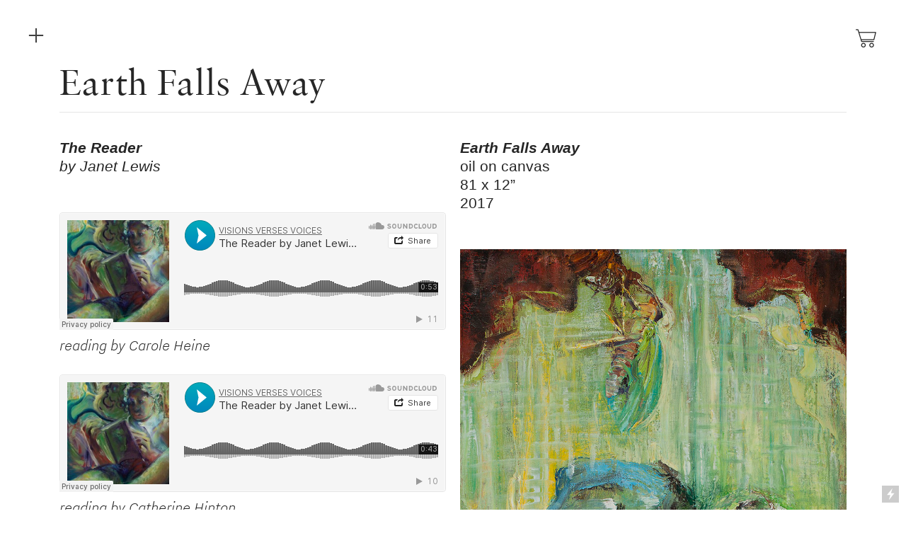

--- FILE ---
content_type: text/html; charset=UTF-8
request_url: https://visionsversesvoices.com/Earth-Falls-Away
body_size: 29833
content:
<!DOCTYPE html>
<!-- 

        Running on cargo.site

-->
<html lang="en" data-predefined-style="true" data-css-presets="true" data-css-preset data-typography-preset>
	<head>
<script>
				var __cargo_context__ = 'live';
				var __cargo_js_ver__ = 'c=3744406473';
				var __cargo_maint__ = false;
				
				
			</script>
					<meta http-equiv="X-UA-Compatible" content="IE=edge,chrome=1">
		<meta http-equiv="Content-Type" content="text/html; charset=utf-8">
		<meta name="viewport" content="initial-scale=1.0, maximum-scale=1.0, user-scalable=no">
		
			<meta name="robots" content="index,follow">
		<title>Earth Falls Away — VISIONS VERSES VOICES</title>
		<meta name="description" content="Earth Falls Away The Reader by Janet Lewis reading by Carole Heine reading by Catherine Hinton Sun creeps under the eaves, And shines on the...">
				<meta name="twitter:card" content="summary_large_image">
		<meta name="twitter:title" content="Earth Falls Away — VISIONS VERSES VOICES">
		<meta name="twitter:description" content="Earth Falls Away The Reader by Janet Lewis reading by Carole Heine reading by Catherine Hinton Sun creeps under the eaves, And shines on the...">
		<meta name="twitter:image" content="https://freight.cargo.site/w/1052/i/a1d04717f482e6f7467f849a29084778635fcfd31b19254083ebff5401754c15/17_EarthFallsAway_81x12_OC_2017_reduced.jpg">
		<meta property="og:locale" content="en_US">
		<meta property="og:title" content="Earth Falls Away — VISIONS VERSES VOICES">
		<meta property="og:description" content="Earth Falls Away The Reader by Janet Lewis reading by Carole Heine reading by Catherine Hinton Sun creeps under the eaves, And shines on the...">
		<meta property="og:url" content="https://visionsversesvoices.com/Earth-Falls-Away">
		<meta property="og:image" content="https://freight.cargo.site/w/1052/i/a1d04717f482e6f7467f849a29084778635fcfd31b19254083ebff5401754c15/17_EarthFallsAway_81x12_OC_2017_reduced.jpg">
		<meta property="og:type" content="website">

		<link rel="preconnect" href="https://static.cargo.site" crossorigin>
		<link rel="preconnect" href="https://freight.cargo.site" crossorigin>
				<link rel="preconnect" href="https://type.cargo.site" crossorigin>

		<!--<link rel="preload" href="https://static.cargo.site/assets/social/IconFont-Regular-0.9.3.woff2" as="font" type="font/woff" crossorigin>-->

		

		<link href="https://static.cargo.site/favicon/favicon.ico" rel="shortcut icon">
		<link href="https://visionsversesvoices.com/rss" rel="alternate" type="application/rss+xml" title="VISIONS VERSES VOICES feed">

		<link href="https://visionsversesvoices.com/stylesheet?c=3744406473&1649251353" id="member_stylesheet" rel="stylesheet" type="text/css" />
<style id="">@font-face{font-family:Icons;src:url(https://static.cargo.site/assets/social/IconFont-Regular-0.9.3.woff2);unicode-range:U+E000-E15C,U+F0000,U+FE0E}@font-face{font-family:Icons;src:url(https://static.cargo.site/assets/social/IconFont-Regular-0.9.3.woff2);font-weight:240;unicode-range:U+E000-E15C,U+F0000,U+FE0E}@font-face{font-family:Icons;src:url(https://static.cargo.site/assets/social/IconFont-Regular-0.9.3.woff2);unicode-range:U+E000-E15C,U+F0000,U+FE0E;font-weight:400}@font-face{font-family:Icons;src:url(https://static.cargo.site/assets/social/IconFont-Regular-0.9.3.woff2);unicode-range:U+E000-E15C,U+F0000,U+FE0E;font-weight:600}@font-face{font-family:Icons;src:url(https://static.cargo.site/assets/social/IconFont-Regular-0.9.3.woff2);unicode-range:U+E000-E15C,U+F0000,U+FE0E;font-weight:800}@font-face{font-family:Icons;src:url(https://static.cargo.site/assets/social/IconFont-Regular-0.9.3.woff2);unicode-range:U+E000-E15C,U+F0000,U+FE0E;font-style:italic}@font-face{font-family:Icons;src:url(https://static.cargo.site/assets/social/IconFont-Regular-0.9.3.woff2);unicode-range:U+E000-E15C,U+F0000,U+FE0E;font-weight:200;font-style:italic}@font-face{font-family:Icons;src:url(https://static.cargo.site/assets/social/IconFont-Regular-0.9.3.woff2);unicode-range:U+E000-E15C,U+F0000,U+FE0E;font-weight:400;font-style:italic}@font-face{font-family:Icons;src:url(https://static.cargo.site/assets/social/IconFont-Regular-0.9.3.woff2);unicode-range:U+E000-E15C,U+F0000,U+FE0E;font-weight:600;font-style:italic}@font-face{font-family:Icons;src:url(https://static.cargo.site/assets/social/IconFont-Regular-0.9.3.woff2);unicode-range:U+E000-E15C,U+F0000,U+FE0E;font-weight:800;font-style:italic}body.iconfont-loading,body.iconfont-loading *{color:transparent!important}body{-moz-osx-font-smoothing:grayscale;-webkit-font-smoothing:antialiased;-webkit-text-size-adjust:none}body.no-scroll{overflow:hidden}/*!
 * Content
 */.page{word-wrap:break-word}:focus{outline:0}.pointer-events-none{pointer-events:none}.pointer-events-auto{pointer-events:auto}.pointer-events-none .page_content .audio-player,.pointer-events-none .page_content .shop_product,.pointer-events-none .page_content a,.pointer-events-none .page_content audio,.pointer-events-none .page_content button,.pointer-events-none .page_content details,.pointer-events-none .page_content iframe,.pointer-events-none .page_content img,.pointer-events-none .page_content input,.pointer-events-none .page_content video{pointer-events:auto}.pointer-events-none .page_content *>a,.pointer-events-none .page_content>a{position:relative}s *{text-transform:inherit}#toolset{position:fixed;bottom:10px;right:10px;z-index:8}.mobile #toolset,.template_site_inframe #toolset{display:none}#toolset a{display:block;height:24px;width:24px;margin:0;padding:0;text-decoration:none;background:rgba(0,0,0,.2)}#toolset a:hover{background:rgba(0,0,0,.8)}[data-adminview] #toolset a,[data-adminview] #toolset_admin a{background:rgba(0,0,0,.04);pointer-events:none;cursor:default}#toolset_admin a:active{background:rgba(0,0,0,.7)}#toolset_admin a svg>*{transform:scale(1.1) translate(0,-.5px);transform-origin:50% 50%}#toolset_admin a svg{pointer-events:none;width:100%!important;height:auto!important}#following-container{overflow:auto;-webkit-overflow-scrolling:touch}#following-container iframe{height:100%;width:100%;position:absolute;top:0;left:0;right:0;bottom:0}:root{--following-width:-400px;--following-animation-duration:450ms}@keyframes following-open{0%{transform:translateX(0)}100%{transform:translateX(var(--following-width))}}@keyframes following-open-inverse{0%{transform:translateX(0)}100%{transform:translateX(calc(-1 * var(--following-width)))}}@keyframes following-close{0%{transform:translateX(var(--following-width))}100%{transform:translateX(0)}}@keyframes following-close-inverse{0%{transform:translateX(calc(-1 * var(--following-width)))}100%{transform:translateX(0)}}body.animate-left{animation:following-open var(--following-animation-duration);animation-fill-mode:both;animation-timing-function:cubic-bezier(.24,1,.29,1)}#following-container.animate-left{animation:following-close-inverse var(--following-animation-duration);animation-fill-mode:both;animation-timing-function:cubic-bezier(.24,1,.29,1)}#following-container.animate-left #following-frame{animation:following-close var(--following-animation-duration);animation-fill-mode:both;animation-timing-function:cubic-bezier(.24,1,.29,1)}body.animate-right{animation:following-close var(--following-animation-duration);animation-fill-mode:both;animation-timing-function:cubic-bezier(.24,1,.29,1)}#following-container.animate-right{animation:following-open-inverse var(--following-animation-duration);animation-fill-mode:both;animation-timing-function:cubic-bezier(.24,1,.29,1)}#following-container.animate-right #following-frame{animation:following-open var(--following-animation-duration);animation-fill-mode:both;animation-timing-function:cubic-bezier(.24,1,.29,1)}.slick-slider{position:relative;display:block;-moz-box-sizing:border-box;box-sizing:border-box;-webkit-user-select:none;-moz-user-select:none;-ms-user-select:none;user-select:none;-webkit-touch-callout:none;-khtml-user-select:none;-ms-touch-action:pan-y;touch-action:pan-y;-webkit-tap-highlight-color:transparent}.slick-list{position:relative;display:block;overflow:hidden;margin:0;padding:0}.slick-list:focus{outline:0}.slick-list.dragging{cursor:pointer;cursor:hand}.slick-slider .slick-list,.slick-slider .slick-track{transform:translate3d(0,0,0);will-change:transform}.slick-track{position:relative;top:0;left:0;display:block}.slick-track:after,.slick-track:before{display:table;content:'';width:1px;height:1px;margin-top:-1px;margin-left:-1px}.slick-track:after{clear:both}.slick-loading .slick-track{visibility:hidden}.slick-slide{display:none;float:left;height:100%;min-height:1px}[dir=rtl] .slick-slide{float:right}.content .slick-slide img{display:inline-block}.content .slick-slide img:not(.image-zoom){cursor:pointer}.content .scrub .slick-list,.content .scrub .slick-slide img:not(.image-zoom){cursor:ew-resize}body.slideshow-scrub-dragging *{cursor:ew-resize!important}.content .slick-slide img:not([src]),.content .slick-slide img[src='']{width:100%;height:auto}.slick-slide.slick-loading img{display:none}.slick-slide.dragging img{pointer-events:none}.slick-initialized .slick-slide{display:block}.slick-loading .slick-slide{visibility:hidden}.slick-vertical .slick-slide{display:block;height:auto;border:1px solid transparent}.slick-arrow.slick-hidden{display:none}.slick-arrow{position:absolute;z-index:9;width:0;top:0;height:100%;cursor:pointer;will-change:opacity;-webkit-transition:opacity 333ms cubic-bezier(.4,0,.22,1);transition:opacity 333ms cubic-bezier(.4,0,.22,1)}.slick-arrow.hidden{opacity:0}.slick-arrow svg{position:absolute;width:36px;height:36px;top:0;left:0;right:0;bottom:0;margin:auto;transform:translate(.25px,.25px)}.slick-arrow svg.right-arrow{transform:translate(.25px,.25px) scaleX(-1)}.slick-arrow svg:active{opacity:.75}.slick-arrow svg .arrow-shape{fill:none!important;stroke:#fff;stroke-linecap:square}.slick-arrow svg .arrow-outline{fill:none!important;stroke-width:2.5px;stroke:rgba(0,0,0,.6);stroke-linecap:square}.slick-arrow.slick-next{right:0;text-align:right}.slick-next svg,.wallpaper-navigation .slick-next svg{margin-right:10px}.mobile .slick-next svg{margin-right:10px}.slick-arrow.slick-prev{text-align:left}.slick-prev svg,.wallpaper-navigation .slick-prev svg{margin-left:10px}.mobile .slick-prev svg{margin-left:10px}.loading_animation{display:none;vertical-align:middle;z-index:15;line-height:0;pointer-events:none;border-radius:100%}.loading_animation.hidden{display:none}.loading_animation.pulsing{opacity:0;display:inline-block;animation-delay:.1s;-webkit-animation-delay:.1s;-moz-animation-delay:.1s;animation-duration:12s;animation-iteration-count:infinite;animation:fade-pulse-in .5s ease-in-out;-moz-animation:fade-pulse-in .5s ease-in-out;-webkit-animation:fade-pulse-in .5s ease-in-out;-webkit-animation-fill-mode:forwards;-moz-animation-fill-mode:forwards;animation-fill-mode:forwards}.loading_animation.pulsing.no-delay{animation-delay:0s;-webkit-animation-delay:0s;-moz-animation-delay:0s}.loading_animation div{border-radius:100%}.loading_animation div svg{max-width:100%;height:auto}.loading_animation div,.loading_animation div svg{width:20px;height:20px}.loading_animation.full-width svg{width:100%;height:auto}.loading_animation.full-width.big svg{width:100px;height:100px}.loading_animation div svg>*{fill:#ccc}.loading_animation div{-webkit-animation:spin-loading 12s ease-out;-webkit-animation-iteration-count:infinite;-moz-animation:spin-loading 12s ease-out;-moz-animation-iteration-count:infinite;animation:spin-loading 12s ease-out;animation-iteration-count:infinite}.loading_animation.hidden{display:none}[data-backdrop] .loading_animation{position:absolute;top:15px;left:15px;z-index:99}.loading_animation.position-absolute.middle{top:calc(50% - 10px);left:calc(50% - 10px)}.loading_animation.position-absolute.topleft{top:0;left:0}.loading_animation.position-absolute.middleright{top:calc(50% - 10px);right:1rem}.loading_animation.position-absolute.middleleft{top:calc(50% - 10px);left:1rem}.loading_animation.gray div svg>*{fill:#999}.loading_animation.gray-dark div svg>*{fill:#666}.loading_animation.gray-darker div svg>*{fill:#555}.loading_animation.gray-light div svg>*{fill:#ccc}.loading_animation.white div svg>*{fill:rgba(255,255,255,.85)}.loading_animation.blue div svg>*{fill:#698fff}.loading_animation.inline{display:inline-block;margin-bottom:.5ex}.loading_animation.inline.left{margin-right:.5ex}@-webkit-keyframes fade-pulse-in{0%{opacity:0}50%{opacity:.5}100%{opacity:1}}@-moz-keyframes fade-pulse-in{0%{opacity:0}50%{opacity:.5}100%{opacity:1}}@keyframes fade-pulse-in{0%{opacity:0}50%{opacity:.5}100%{opacity:1}}@-webkit-keyframes pulsate{0%{opacity:1}50%{opacity:0}100%{opacity:1}}@-moz-keyframes pulsate{0%{opacity:1}50%{opacity:0}100%{opacity:1}}@keyframes pulsate{0%{opacity:1}50%{opacity:0}100%{opacity:1}}@-webkit-keyframes spin-loading{0%{transform:rotate(0)}9%{transform:rotate(1050deg)}18%{transform:rotate(-1090deg)}20%{transform:rotate(-1080deg)}23%{transform:rotate(-1080deg)}28%{transform:rotate(-1095deg)}29%{transform:rotate(-1065deg)}34%{transform:rotate(-1080deg)}35%{transform:rotate(-1050deg)}40%{transform:rotate(-1065deg)}41%{transform:rotate(-1035deg)}44%{transform:rotate(-1035deg)}47%{transform:rotate(-2160deg)}50%{transform:rotate(-2160deg)}56%{transform:rotate(45deg)}60%{transform:rotate(45deg)}80%{transform:rotate(6120deg)}100%{transform:rotate(0)}}@keyframes spin-loading{0%{transform:rotate(0)}9%{transform:rotate(1050deg)}18%{transform:rotate(-1090deg)}20%{transform:rotate(-1080deg)}23%{transform:rotate(-1080deg)}28%{transform:rotate(-1095deg)}29%{transform:rotate(-1065deg)}34%{transform:rotate(-1080deg)}35%{transform:rotate(-1050deg)}40%{transform:rotate(-1065deg)}41%{transform:rotate(-1035deg)}44%{transform:rotate(-1035deg)}47%{transform:rotate(-2160deg)}50%{transform:rotate(-2160deg)}56%{transform:rotate(45deg)}60%{transform:rotate(45deg)}80%{transform:rotate(6120deg)}100%{transform:rotate(0)}}[grid-row]{align-items:flex-start;box-sizing:border-box;display:-webkit-box;display:-webkit-flex;display:-ms-flexbox;display:flex;-webkit-flex-wrap:wrap;-ms-flex-wrap:wrap;flex-wrap:wrap}[grid-col]{box-sizing:border-box}[grid-row] [grid-col].empty:after{content:"\0000A0";cursor:text}body.mobile[data-adminview=content-editproject] [grid-row] [grid-col].empty:after{display:none}[grid-col=auto]{-webkit-box-flex:1;-webkit-flex:1;-ms-flex:1;flex:1}[grid-col=x12]{width:100%}[grid-col=x11]{width:50%}[grid-col=x10]{width:33.33%}[grid-col=x9]{width:25%}[grid-col=x8]{width:20%}[grid-col=x7]{width:16.666666667%}[grid-col=x6]{width:14.285714286%}[grid-col=x5]{width:12.5%}[grid-col=x4]{width:11.111111111%}[grid-col=x3]{width:10%}[grid-col=x2]{width:9.090909091%}[grid-col=x1]{width:8.333333333%}[grid-col="1"]{width:8.33333%}[grid-col="2"]{width:16.66667%}[grid-col="3"]{width:25%}[grid-col="4"]{width:33.33333%}[grid-col="5"]{width:41.66667%}[grid-col="6"]{width:50%}[grid-col="7"]{width:58.33333%}[grid-col="8"]{width:66.66667%}[grid-col="9"]{width:75%}[grid-col="10"]{width:83.33333%}[grid-col="11"]{width:91.66667%}[grid-col="12"]{width:100%}body.mobile [grid-responsive] [grid-col]{width:100%;-webkit-box-flex:none;-webkit-flex:none;-ms-flex:none;flex:none}[data-ce-host=true][contenteditable=true] [grid-pad]{pointer-events:none}[data-ce-host=true][contenteditable=true] [grid-pad]>*{pointer-events:auto}[grid-pad="0"]{padding:0}[grid-pad="0.25"]{padding:.125rem}[grid-pad="0.5"]{padding:.25rem}[grid-pad="0.75"]{padding:.375rem}[grid-pad="1"]{padding:.5rem}[grid-pad="1.25"]{padding:.625rem}[grid-pad="1.5"]{padding:.75rem}[grid-pad="1.75"]{padding:.875rem}[grid-pad="2"]{padding:1rem}[grid-pad="2.5"]{padding:1.25rem}[grid-pad="3"]{padding:1.5rem}[grid-pad="3.5"]{padding:1.75rem}[grid-pad="4"]{padding:2rem}[grid-pad="5"]{padding:2.5rem}[grid-pad="6"]{padding:3rem}[grid-pad="7"]{padding:3.5rem}[grid-pad="8"]{padding:4rem}[grid-pad="9"]{padding:4.5rem}[grid-pad="10"]{padding:5rem}[grid-gutter="0"]{margin:0}[grid-gutter="0.5"]{margin:-.25rem}[grid-gutter="1"]{margin:-.5rem}[grid-gutter="1.5"]{margin:-.75rem}[grid-gutter="2"]{margin:-1rem}[grid-gutter="2.5"]{margin:-1.25rem}[grid-gutter="3"]{margin:-1.5rem}[grid-gutter="3.5"]{margin:-1.75rem}[grid-gutter="4"]{margin:-2rem}[grid-gutter="5"]{margin:-2.5rem}[grid-gutter="6"]{margin:-3rem}[grid-gutter="7"]{margin:-3.5rem}[grid-gutter="8"]{margin:-4rem}[grid-gutter="10"]{margin:-5rem}[grid-gutter="12"]{margin:-6rem}[grid-gutter="14"]{margin:-7rem}[grid-gutter="16"]{margin:-8rem}[grid-gutter="18"]{margin:-9rem}[grid-gutter="20"]{margin:-10rem}small{max-width:100%;text-decoration:inherit}img:not([src]),img[src='']{outline:1px solid rgba(177,177,177,.4);outline-offset:-1px;content:url([data-uri])}img.image-zoom{cursor:-webkit-zoom-in;cursor:-moz-zoom-in;cursor:zoom-in}#imprimatur{color:#333;font-size:10px;font-family:-apple-system,BlinkMacSystemFont,"Segoe UI",Roboto,Oxygen,Ubuntu,Cantarell,"Open Sans","Helvetica Neue",sans-serif,"Sans Serif",Icons;/*!System*/position:fixed;opacity:.3;right:-28px;bottom:160px;transform:rotate(270deg);-ms-transform:rotate(270deg);-webkit-transform:rotate(270deg);z-index:8;text-transform:uppercase;color:#999;opacity:.5;padding-bottom:2px;text-decoration:none}.mobile #imprimatur{display:none}bodycopy cargo-link a{font-family:-apple-system,BlinkMacSystemFont,"Segoe UI",Roboto,Oxygen,Ubuntu,Cantarell,"Open Sans","Helvetica Neue",sans-serif,"Sans Serif",Icons;/*!System*/font-size:12px;font-style:normal;font-weight:400;transform:rotate(270deg);text-decoration:none;position:fixed!important;right:-27px;bottom:100px;text-decoration:none;letter-spacing:normal;background:0 0;border:0;border-bottom:0;outline:0}/*! PhotoSwipe Default UI CSS by Dmitry Semenov | photoswipe.com | MIT license */.pswp--has_mouse .pswp__button--arrow--left,.pswp--has_mouse .pswp__button--arrow--right,.pswp__ui{visibility:visible}.pswp--minimal--dark .pswp__top-bar,.pswp__button{background:0 0}.pswp,.pswp__bg,.pswp__container,.pswp__img--placeholder,.pswp__zoom-wrap,.quick-view-navigation{-webkit-backface-visibility:hidden}.pswp__button{cursor:pointer;opacity:1;-webkit-appearance:none;transition:opacity .2s;-webkit-box-shadow:none;box-shadow:none}.pswp__button-close>svg{top:10px;right:10px;margin-left:auto}.pswp--touch .quick-view-navigation{display:none}.pswp__ui{-webkit-font-smoothing:auto;opacity:1;z-index:1550}.quick-view-navigation{will-change:opacity;-webkit-transition:opacity 333ms cubic-bezier(.4,0,.22,1);transition:opacity 333ms cubic-bezier(.4,0,.22,1)}.quick-view-navigation .pswp__group .pswp__button{pointer-events:auto}.pswp__button>svg{position:absolute;width:36px;height:36px}.quick-view-navigation .pswp__group:active svg{opacity:.75}.pswp__button svg .shape-shape{fill:#fff}.pswp__button svg .shape-outline{fill:#000}.pswp__button-prev>svg{top:0;bottom:0;left:10px;margin:auto}.pswp__button-next>svg{top:0;bottom:0;right:10px;margin:auto}.quick-view-navigation .pswp__group .pswp__button-prev{position:absolute;left:0;top:0;width:0;height:100%}.quick-view-navigation .pswp__group .pswp__button-next{position:absolute;right:0;top:0;width:0;height:100%}.quick-view-navigation .close-button,.quick-view-navigation .left-arrow,.quick-view-navigation .right-arrow{transform:translate(.25px,.25px)}.quick-view-navigation .right-arrow{transform:translate(.25px,.25px) scaleX(-1)}.pswp__button svg .shape-outline{fill:transparent!important;stroke:#000;stroke-width:2.5px;stroke-linecap:square}.pswp__button svg .shape-shape{fill:transparent!important;stroke:#fff;stroke-width:1.5px;stroke-linecap:square}.pswp__bg,.pswp__scroll-wrap,.pswp__zoom-wrap{width:100%;position:absolute}.quick-view-navigation .pswp__group .pswp__button-close{margin:0}.pswp__container,.pswp__item,.pswp__zoom-wrap{right:0;bottom:0;top:0;position:absolute;left:0}.pswp__ui--hidden .pswp__button{opacity:.001}.pswp__ui--hidden .pswp__button,.pswp__ui--hidden .pswp__button *{pointer-events:none}.pswp .pswp__ui.pswp__ui--displaynone{display:none}.pswp__element--disabled{display:none!important}/*! PhotoSwipe main CSS by Dmitry Semenov | photoswipe.com | MIT license */.pswp{position:fixed;display:none;height:100%;width:100%;top:0;left:0;right:0;bottom:0;margin:auto;-ms-touch-action:none;touch-action:none;z-index:9999999;-webkit-text-size-adjust:100%;line-height:initial;letter-spacing:initial;outline:0}.pswp img{max-width:none}.pswp--zoom-disabled .pswp__img{cursor:default!important}.pswp--animate_opacity{opacity:.001;will-change:opacity;-webkit-transition:opacity 333ms cubic-bezier(.4,0,.22,1);transition:opacity 333ms cubic-bezier(.4,0,.22,1)}.pswp--open{display:block}.pswp--zoom-allowed .pswp__img{cursor:-webkit-zoom-in;cursor:-moz-zoom-in;cursor:zoom-in}.pswp--zoomed-in .pswp__img{cursor:-webkit-grab;cursor:-moz-grab;cursor:grab}.pswp--dragging .pswp__img{cursor:-webkit-grabbing;cursor:-moz-grabbing;cursor:grabbing}.pswp__bg{left:0;top:0;height:100%;opacity:0;transform:translateZ(0);will-change:opacity}.pswp__scroll-wrap{left:0;top:0;height:100%}.pswp__container,.pswp__zoom-wrap{-ms-touch-action:none;touch-action:none}.pswp__container,.pswp__img{-webkit-user-select:none;-moz-user-select:none;-ms-user-select:none;user-select:none;-webkit-tap-highlight-color:transparent;-webkit-touch-callout:none}.pswp__zoom-wrap{-webkit-transform-origin:left top;-ms-transform-origin:left top;transform-origin:left top;-webkit-transition:-webkit-transform 222ms cubic-bezier(.4,0,.22,1);transition:transform 222ms cubic-bezier(.4,0,.22,1)}.pswp__bg{-webkit-transition:opacity 222ms cubic-bezier(.4,0,.22,1);transition:opacity 222ms cubic-bezier(.4,0,.22,1)}.pswp--animated-in .pswp__bg,.pswp--animated-in .pswp__zoom-wrap{-webkit-transition:none;transition:none}.pswp--hide-overflow .pswp__scroll-wrap,.pswp--hide-overflow.pswp{overflow:hidden}.pswp__img{position:absolute;width:auto;height:auto;top:0;left:0}.pswp__img--placeholder--blank{background:#222}.pswp--ie .pswp__img{width:100%!important;height:auto!important;left:0;top:0}.pswp__ui--idle{opacity:0}.pswp__error-msg{position:absolute;left:0;top:50%;width:100%;text-align:center;font-size:14px;line-height:16px;margin-top:-8px;color:#ccc}.pswp__error-msg a{color:#ccc;text-decoration:underline}.pswp__error-msg{font-family:-apple-system,BlinkMacSystemFont,"Segoe UI",Roboto,Oxygen,Ubuntu,Cantarell,"Open Sans","Helvetica Neue",sans-serif}.quick-view.mouse-down .iframe-item{pointer-events:none!important}.quick-view-caption-positioner{pointer-events:none;width:100%;height:100%}.quick-view-caption-wrapper{margin:auto;position:absolute;bottom:0;left:0;right:0}.quick-view-horizontal-align-left .quick-view-caption-wrapper{margin-left:0}.quick-view-horizontal-align-right .quick-view-caption-wrapper{margin-right:0}[data-quick-view-caption]{transition:.1s opacity ease-in-out;position:absolute;bottom:0;left:0;right:0}.quick-view-horizontal-align-left [data-quick-view-caption]{text-align:left}.quick-view-horizontal-align-right [data-quick-view-caption]{text-align:right}.quick-view-caption{transition:.1s opacity ease-in-out}.quick-view-caption>*{display:inline-block}.quick-view-caption *{pointer-events:auto}.quick-view-caption.hidden{opacity:0}.shop_product .dropdown_wrapper{flex:0 0 100%;position:relative}.shop_product select{appearance:none;-moz-appearance:none;-webkit-appearance:none;outline:0;-webkit-font-smoothing:antialiased;-moz-osx-font-smoothing:grayscale;cursor:pointer;border-radius:0;white-space:nowrap;overflow:hidden!important;text-overflow:ellipsis}.shop_product select.dropdown::-ms-expand{display:none}.shop_product a{cursor:pointer;border-bottom:none;text-decoration:none}.shop_product a.out-of-stock{pointer-events:none}body.audio-player-dragging *{cursor:ew-resize!important}.audio-player{display:inline-flex;flex:1 0 calc(100% - 2px);width:calc(100% - 2px)}.audio-player .button{height:100%;flex:0 0 3.3rem;display:flex}.audio-player .separator{left:3.3rem;height:100%}.audio-player .buffer{width:0%;height:100%;transition:left .3s linear,width .3s linear}.audio-player.seeking .buffer{transition:left 0s,width 0s}.audio-player.seeking{user-select:none;-webkit-user-select:none;cursor:ew-resize}.audio-player.seeking *{user-select:none;-webkit-user-select:none;cursor:ew-resize}.audio-player .bar{overflow:hidden;display:flex;justify-content:space-between;align-content:center;flex-grow:1}.audio-player .progress{width:0%;height:100%;transition:width .3s linear}.audio-player.seeking .progress{transition:width 0s}.audio-player .pause,.audio-player .play{cursor:pointer;height:100%}.audio-player .note-icon{margin:auto 0;order:2;flex:0 1 auto}.audio-player .title{white-space:nowrap;overflow:hidden;text-overflow:ellipsis;pointer-events:none;user-select:none;padding:.5rem 0 .5rem 1rem;margin:auto auto auto 0;flex:0 3 auto;min-width:0;width:100%}.audio-player .total-time{flex:0 1 auto;margin:auto 0}.audio-player .current-time,.audio-player .play-text{flex:0 1 auto;margin:auto 0}.audio-player .stream-anim{user-select:none;margin:auto auto auto 0}.audio-player .stream-anim span{display:inline-block}.audio-player .buffer,.audio-player .current-time,.audio-player .note-svg,.audio-player .play-text,.audio-player .separator,.audio-player .total-time{user-select:none;pointer-events:none}.audio-player .buffer,.audio-player .play-text,.audio-player .progress{position:absolute}.audio-player,.audio-player .bar,.audio-player .button,.audio-player .current-time,.audio-player .note-icon,.audio-player .pause,.audio-player .play,.audio-player .total-time{position:relative}body.mobile .audio-player,body.mobile .audio-player *{-webkit-touch-callout:none}#standalone-admin-frame{border:0;width:400px;position:absolute;right:0;top:0;height:100vh;z-index:99}body[standalone-admin=true] #standalone-admin-frame{transform:translate(0,0)}body[standalone-admin=true] .main_container{width:calc(100% - 400px)}body[standalone-admin=false] #standalone-admin-frame{transform:translate(100%,0)}body[standalone-admin=false] .main_container{width:100%}.toggle_standaloneAdmin{position:fixed;top:0;right:400px;height:40px;width:40px;z-index:999;cursor:pointer;background-color:rgba(0,0,0,.4)}.toggle_standaloneAdmin:active{opacity:.7}body[standalone-admin=false] .toggle_standaloneAdmin{right:0}.toggle_standaloneAdmin *{color:#fff;fill:#fff}.toggle_standaloneAdmin svg{padding:6px;width:100%;height:100%;opacity:.85}body[standalone-admin=false] .toggle_standaloneAdmin #close,body[standalone-admin=true] .toggle_standaloneAdmin #backdropsettings{display:none}.toggle_standaloneAdmin>div{width:100%;height:100%}#admin_toggle_button{position:fixed;top:50%;transform:translate(0,-50%);right:400px;height:36px;width:12px;z-index:999;cursor:pointer;background-color:rgba(0,0,0,.09);padding-left:2px;margin-right:5px}#admin_toggle_button .bar{content:'';background:rgba(0,0,0,.09);position:fixed;width:5px;bottom:0;top:0;z-index:10}#admin_toggle_button:active{background:rgba(0,0,0,.065)}#admin_toggle_button *{color:#fff;fill:#fff}#admin_toggle_button svg{padding:0;width:16px;height:36px;margin-left:1px;opacity:1}#admin_toggle_button svg *{fill:#fff;opacity:1}#admin_toggle_button[data-state=closed] .toggle_admin_close{display:none}#admin_toggle_button[data-state=closed],#admin_toggle_button[data-state=closed] .toggle_admin_open{width:20px;cursor:pointer;margin:0}#admin_toggle_button[data-state=closed] svg{margin-left:2px}#admin_toggle_button[data-state=open] .toggle_admin_open{display:none}select,select *{text-rendering:auto!important}b b{font-weight:inherit}*{-webkit-box-sizing:border-box;-moz-box-sizing:border-box;box-sizing:border-box}customhtml>*{position:relative;z-index:10}body,html{min-height:100vh;margin:0;padding:0}html{touch-action:manipulation;position:relative;background-color:#fff}.main_container{min-height:100vh;width:100%;overflow:hidden}.container{display:-webkit-box;display:-webkit-flex;display:-moz-box;display:-ms-flexbox;display:flex;-webkit-flex-wrap:wrap;-moz-flex-wrap:wrap;-ms-flex-wrap:wrap;flex-wrap:wrap;max-width:100%;width:100%;overflow:visible}.container{align-items:flex-start;-webkit-align-items:flex-start}.page{z-index:2}.page ul li>text-limit{display:block}.content,.content_container,.pinned{-webkit-flex:1 0 auto;-moz-flex:1 0 auto;-ms-flex:1 0 auto;flex:1 0 auto;max-width:100%}.content_container{width:100%}.content_container.full_height{min-height:100vh}.page_background{position:absolute;top:0;left:0;width:100%;height:100%}.page_container{position:relative;overflow:visible;width:100%}.backdrop{position:absolute;top:0;z-index:1;width:100%;height:100%;max-height:100vh}.backdrop>div{position:absolute;top:0;left:0;width:100%;height:100%;-webkit-backface-visibility:hidden;backface-visibility:hidden;transform:translate3d(0,0,0);contain:strict}[data-backdrop].backdrop>div[data-overflowing]{max-height:100vh;position:absolute;top:0;left:0}body.mobile [split-responsive]{display:flex;flex-direction:column}body.mobile [split-responsive] .container{width:100%;order:2}body.mobile [split-responsive] .backdrop{position:relative;height:50vh;width:100%;order:1}body.mobile [split-responsive] [data-auxiliary].backdrop{position:absolute;height:50vh;width:100%;order:1}.page{position:relative;z-index:2}img[data-align=left]{float:left}img[data-align=right]{float:right}[data-rotation]{transform-origin:center center}.content .page_content:not([contenteditable=true]) [data-draggable]{pointer-events:auto!important;backface-visibility:hidden}.preserve-3d{-moz-transform-style:preserve-3d;transform-style:preserve-3d}.content .page_content:not([contenteditable=true]) [data-draggable] iframe{pointer-events:none!important}.dragging-active iframe{pointer-events:none!important}.content .page_content:not([contenteditable=true]) [data-draggable]:active{opacity:1}.content .scroll-transition-fade{transition:transform 1s ease-in-out,opacity .8s ease-in-out}.content .scroll-transition-fade.below-viewport{opacity:0;transform:translateY(40px)}.mobile.full_width .page_container:not([split-layout]) .container_width{width:100%}[data-view=pinned_bottom] .bottom_pin_invisibility{visibility:hidden}.pinned{position:relative;width:100%}.pinned .page_container.accommodate:not(.fixed):not(.overlay){z-index:2}.pinned .page_container.overlay{position:absolute;z-index:4}.pinned .page_container.overlay.fixed{position:fixed}.pinned .page_container.overlay.fixed .page{max-height:100vh;-webkit-overflow-scrolling:touch}.pinned .page_container.overlay.fixed .page.allow-scroll{overflow-y:auto;overflow-x:hidden}.pinned .page_container.overlay.fixed .page.allow-scroll{align-items:flex-start;-webkit-align-items:flex-start}.pinned .page_container .page.allow-scroll::-webkit-scrollbar{width:0;background:0 0;display:none}.pinned.pinned_top .page_container.overlay{left:0;top:0}.pinned.pinned_bottom .page_container.overlay{left:0;bottom:0}div[data-container=set]:empty{margin-top:1px}.thumbnails{position:relative;z-index:1}[thumbnails=grid]{align-items:baseline}[thumbnails=justify] .thumbnail{box-sizing:content-box}[thumbnails][data-padding-zero] .thumbnail{margin-bottom:-1px}[thumbnails=montessori] .thumbnail{pointer-events:auto;position:absolute}[thumbnails] .thumbnail>a{display:block;text-decoration:none}[thumbnails=montessori]{height:0}[thumbnails][data-resizing],[thumbnails][data-resizing] *{cursor:nwse-resize}[thumbnails] .thumbnail .resize-handle{cursor:nwse-resize;width:26px;height:26px;padding:5px;position:absolute;opacity:.75;right:-1px;bottom:-1px;z-index:100}[thumbnails][data-resizing] .resize-handle{display:none}[thumbnails] .thumbnail .resize-handle svg{position:absolute;top:0;left:0}[thumbnails] .thumbnail .resize-handle:hover{opacity:1}[data-can-move].thumbnail .resize-handle svg .resize_path_outline{fill:#fff}[data-can-move].thumbnail .resize-handle svg .resize_path{fill:#000}[thumbnails=montessori] .thumbnail_sizer{height:0;width:100%;position:relative;padding-bottom:100%;pointer-events:none}[thumbnails] .thumbnail img{display:block;min-height:3px;margin-bottom:0}[thumbnails] .thumbnail img:not([src]),img[src=""]{margin:0!important;width:100%;min-height:3px;height:100%!important;position:absolute}[aspect-ratio="1x1"].thumb_image{height:0;padding-bottom:100%;overflow:hidden}[aspect-ratio="4x3"].thumb_image{height:0;padding-bottom:75%;overflow:hidden}[aspect-ratio="16x9"].thumb_image{height:0;padding-bottom:56.25%;overflow:hidden}[thumbnails] .thumb_image{width:100%;position:relative}[thumbnails][thumbnail-vertical-align=top]{align-items:flex-start}[thumbnails][thumbnail-vertical-align=middle]{align-items:center}[thumbnails][thumbnail-vertical-align=bottom]{align-items:baseline}[thumbnails][thumbnail-horizontal-align=left]{justify-content:flex-start}[thumbnails][thumbnail-horizontal-align=middle]{justify-content:center}[thumbnails][thumbnail-horizontal-align=right]{justify-content:flex-end}.thumb_image.default_image>svg{position:absolute;top:0;left:0;bottom:0;right:0;width:100%;height:100%}.thumb_image.default_image{outline:1px solid #ccc;outline-offset:-1px;position:relative}.mobile.full_width [data-view=Thumbnail] .thumbnails_width{width:100%}.content [data-draggable] a:active,.content [data-draggable] img:active{opacity:initial}.content .draggable-dragging{opacity:initial}[data-draggable].draggable_visible{visibility:visible}[data-draggable].draggable_hidden{visibility:hidden}.gallery_card [data-draggable],.marquee [data-draggable]{visibility:inherit}[data-draggable]{visibility:visible;background-color:rgba(0,0,0,.003)}#site_menu_panel_container .image-gallery:not(.initialized){height:0;padding-bottom:100%;min-height:initial}.image-gallery:not(.initialized){min-height:100vh;visibility:hidden;width:100%}.image-gallery .gallery_card img{display:block;width:100%;height:auto}.image-gallery .gallery_card{transform-origin:center}.image-gallery .gallery_card.dragging{opacity:.1;transform:initial!important}.image-gallery:not([image-gallery=slideshow]) .gallery_card iframe:only-child,.image-gallery:not([image-gallery=slideshow]) .gallery_card video:only-child{width:100%;height:100%;top:0;left:0;position:absolute}.image-gallery[image-gallery=slideshow] .gallery_card video[muted][autoplay]:not([controls]),.image-gallery[image-gallery=slideshow] .gallery_card video[muted][data-autoplay]:not([controls]){pointer-events:none}.image-gallery [image-gallery-pad="0"] video:only-child{object-fit:cover;height:calc(100% + 1px)}div.image-gallery>a,div.image-gallery>iframe,div.image-gallery>img,div.image-gallery>video{display:none}[image-gallery-row]{align-items:flex-start;box-sizing:border-box;display:-webkit-box;display:-webkit-flex;display:-ms-flexbox;display:flex;-webkit-flex-wrap:wrap;-ms-flex-wrap:wrap;flex-wrap:wrap}.image-gallery .gallery_card_image{width:100%;position:relative}[data-predefined-style=true] .image-gallery a.gallery_card{display:block;border:none}[image-gallery-col]{box-sizing:border-box}[image-gallery-col=x12]{width:100%}[image-gallery-col=x11]{width:50%}[image-gallery-col=x10]{width:33.33%}[image-gallery-col=x9]{width:25%}[image-gallery-col=x8]{width:20%}[image-gallery-col=x7]{width:16.666666667%}[image-gallery-col=x6]{width:14.285714286%}[image-gallery-col=x5]{width:12.5%}[image-gallery-col=x4]{width:11.111111111%}[image-gallery-col=x3]{width:10%}[image-gallery-col=x2]{width:9.090909091%}[image-gallery-col=x1]{width:8.333333333%}.content .page_content [image-gallery-pad].image-gallery{pointer-events:none}.content .page_content [image-gallery-pad].image-gallery .gallery_card_image>*,.content .page_content [image-gallery-pad].image-gallery .gallery_image_caption{pointer-events:auto}.content .page_content [image-gallery-pad="0"]{padding:0}.content .page_content [image-gallery-pad="0.25"]{padding:.125rem}.content .page_content [image-gallery-pad="0.5"]{padding:.25rem}.content .page_content [image-gallery-pad="0.75"]{padding:.375rem}.content .page_content [image-gallery-pad="1"]{padding:.5rem}.content .page_content [image-gallery-pad="1.25"]{padding:.625rem}.content .page_content [image-gallery-pad="1.5"]{padding:.75rem}.content .page_content [image-gallery-pad="1.75"]{padding:.875rem}.content .page_content [image-gallery-pad="2"]{padding:1rem}.content .page_content [image-gallery-pad="2.5"]{padding:1.25rem}.content .page_content [image-gallery-pad="3"]{padding:1.5rem}.content .page_content [image-gallery-pad="3.5"]{padding:1.75rem}.content .page_content [image-gallery-pad="4"]{padding:2rem}.content .page_content [image-gallery-pad="5"]{padding:2.5rem}.content .page_content [image-gallery-pad="6"]{padding:3rem}.content .page_content [image-gallery-pad="7"]{padding:3.5rem}.content .page_content [image-gallery-pad="8"]{padding:4rem}.content .page_content [image-gallery-pad="9"]{padding:4.5rem}.content .page_content [image-gallery-pad="10"]{padding:5rem}.content .page_content [image-gallery-gutter="0"]{margin:0}.content .page_content [image-gallery-gutter="0.5"]{margin:-.25rem}.content .page_content [image-gallery-gutter="1"]{margin:-.5rem}.content .page_content [image-gallery-gutter="1.5"]{margin:-.75rem}.content .page_content [image-gallery-gutter="2"]{margin:-1rem}.content .page_content [image-gallery-gutter="2.5"]{margin:-1.25rem}.content .page_content [image-gallery-gutter="3"]{margin:-1.5rem}.content .page_content [image-gallery-gutter="3.5"]{margin:-1.75rem}.content .page_content [image-gallery-gutter="4"]{margin:-2rem}.content .page_content [image-gallery-gutter="5"]{margin:-2.5rem}.content .page_content [image-gallery-gutter="6"]{margin:-3rem}.content .page_content [image-gallery-gutter="7"]{margin:-3.5rem}.content .page_content [image-gallery-gutter="8"]{margin:-4rem}.content .page_content [image-gallery-gutter="10"]{margin:-5rem}.content .page_content [image-gallery-gutter="12"]{margin:-6rem}.content .page_content [image-gallery-gutter="14"]{margin:-7rem}.content .page_content [image-gallery-gutter="16"]{margin:-8rem}.content .page_content [image-gallery-gutter="18"]{margin:-9rem}.content .page_content [image-gallery-gutter="20"]{margin:-10rem}[image-gallery=slideshow]:not(.initialized)>*{min-height:1px;opacity:0;min-width:100%}[image-gallery=slideshow][data-constrained-by=height] [image-gallery-vertical-align].slick-track{align-items:flex-start}[image-gallery=slideshow] img.image-zoom:active{opacity:initial}[image-gallery=slideshow].slick-initialized .gallery_card{pointer-events:none}[image-gallery=slideshow].slick-initialized .gallery_card.slick-current{pointer-events:auto}[image-gallery=slideshow] .gallery_card:not(.has_caption){line-height:0}.content .page_content [image-gallery=slideshow].image-gallery>*{pointer-events:auto}.content [image-gallery=slideshow].image-gallery.slick-initialized .gallery_card{overflow:hidden;margin:0;display:flex;flex-flow:row wrap;flex-shrink:0}.content [image-gallery=slideshow].image-gallery.slick-initialized .gallery_card.slick-current{overflow:visible}[image-gallery=slideshow] .gallery_image_caption{opacity:1;transition:opacity .3s;-webkit-transition:opacity .3s;width:100%;margin-left:auto;margin-right:auto;clear:both}[image-gallery-horizontal-align=left] .gallery_image_caption{text-align:left}[image-gallery-horizontal-align=middle] .gallery_image_caption{text-align:center}[image-gallery-horizontal-align=right] .gallery_image_caption{text-align:right}[image-gallery=slideshow][data-slideshow-in-transition] .gallery_image_caption{opacity:0;transition:opacity .3s;-webkit-transition:opacity .3s}[image-gallery=slideshow] .gallery_card_image{width:initial;margin:0;display:inline-block}[image-gallery=slideshow] .gallery_card img{margin:0;display:block}[image-gallery=slideshow][data-exploded]{align-items:flex-start;box-sizing:border-box;display:-webkit-box;display:-webkit-flex;display:-ms-flexbox;display:flex;-webkit-flex-wrap:wrap;-ms-flex-wrap:wrap;flex-wrap:wrap;justify-content:flex-start;align-content:flex-start}[image-gallery=slideshow][data-exploded] .gallery_card{padding:1rem;width:16.666%}[image-gallery=slideshow][data-exploded] .gallery_card_image{height:0;display:block;width:100%}[image-gallery=grid]{align-items:baseline}[image-gallery=grid] .gallery_card.has_caption .gallery_card_image{display:block}[image-gallery=grid] [image-gallery-pad="0"].gallery_card{margin-bottom:-1px}[image-gallery=grid] .gallery_card img{margin:0}[image-gallery=columns] .gallery_card img{margin:0}[image-gallery=justify]{align-items:flex-start}[image-gallery=justify] .gallery_card img{margin:0}[image-gallery=montessori][image-gallery-row]{display:block}[image-gallery=montessori] a.gallery_card,[image-gallery=montessori] div.gallery_card{position:absolute;pointer-events:auto}[image-gallery=montessori][data-can-move] .gallery_card,[image-gallery=montessori][data-can-move] .gallery_card .gallery_card_image,[image-gallery=montessori][data-can-move] .gallery_card .gallery_card_image>*{cursor:move}[image-gallery=montessori]{position:relative;height:0}[image-gallery=freeform] .gallery_card{position:relative}[image-gallery=freeform] [image-gallery-pad="0"].gallery_card{margin-bottom:-1px}[image-gallery-vertical-align]{display:flex;flex-flow:row wrap}[image-gallery-vertical-align].slick-track{display:flex;flex-flow:row nowrap}.image-gallery .slick-list{margin-bottom:-.3px}[image-gallery-vertical-align=top]{align-content:flex-start;align-items:flex-start}[image-gallery-vertical-align=middle]{align-items:center;align-content:center}[image-gallery-vertical-align=bottom]{align-content:flex-end;align-items:flex-end}[image-gallery-horizontal-align=left]{justify-content:flex-start}[image-gallery-horizontal-align=middle]{justify-content:center}[image-gallery-horizontal-align=right]{justify-content:flex-end}.image-gallery[data-resizing],.image-gallery[data-resizing] *{cursor:nwse-resize!important}.image-gallery .gallery_card .resize-handle,.image-gallery .gallery_card .resize-handle *{cursor:nwse-resize!important}.image-gallery .gallery_card .resize-handle{width:26px;height:26px;padding:5px;position:absolute;opacity:.75;right:-1px;bottom:-1px;z-index:10}.image-gallery[data-resizing] .resize-handle{display:none}.image-gallery .gallery_card .resize-handle svg{cursor:nwse-resize!important;position:absolute;top:0;left:0}.image-gallery .gallery_card .resize-handle:hover{opacity:1}[data-can-move].gallery_card .resize-handle svg .resize_path_outline{fill:#fff}[data-can-move].gallery_card .resize-handle svg .resize_path{fill:#000}[image-gallery=montessori] .thumbnail_sizer{height:0;width:100%;position:relative;padding-bottom:100%;pointer-events:none}#site_menu_button{display:block;text-decoration:none;pointer-events:auto;z-index:9;vertical-align:top;cursor:pointer;box-sizing:content-box;font-family:Icons}#site_menu_button.custom_icon{padding:0;line-height:0}#site_menu_button.custom_icon img{width:100%;height:auto}#site_menu_wrapper.disabled #site_menu_button{display:none}#site_menu_wrapper.mobile_only #site_menu_button{display:none}body.mobile #site_menu_wrapper.mobile_only:not(.disabled) #site_menu_button:not(.active){display:block}#site_menu_panel_container[data-type=cargo_menu] #site_menu_panel{display:block;position:fixed;top:0;right:0;bottom:0;left:0;z-index:10;cursor:default}.site_menu{pointer-events:auto;position:absolute;z-index:11;top:0;bottom:0;line-height:0;max-width:400px;min-width:300px;font-size:20px;text-align:left;background:rgba(20,20,20,.95);padding:20px 30px 90px 30px;overflow-y:auto;overflow-x:hidden;display:-webkit-box;display:-webkit-flex;display:-ms-flexbox;display:flex;-webkit-box-orient:vertical;-webkit-box-direction:normal;-webkit-flex-direction:column;-ms-flex-direction:column;flex-direction:column;-webkit-box-pack:start;-webkit-justify-content:flex-start;-ms-flex-pack:start;justify-content:flex-start}body.mobile #site_menu_wrapper .site_menu{-webkit-overflow-scrolling:touch;min-width:auto;max-width:100%;width:100%;padding:20px}#site_menu_wrapper[data-sitemenu-position=bottom-left] #site_menu,#site_menu_wrapper[data-sitemenu-position=top-left] #site_menu{left:0}#site_menu_wrapper[data-sitemenu-position=bottom-right] #site_menu,#site_menu_wrapper[data-sitemenu-position=top-right] #site_menu{right:0}#site_menu_wrapper[data-type=page] .site_menu{right:0;left:0;width:100%;padding:0;margin:0;background:0 0}.site_menu_wrapper.open .site_menu{display:block}.site_menu div{display:block}.site_menu a{text-decoration:none;display:inline-block;color:rgba(255,255,255,.75);max-width:100%;overflow:hidden;white-space:nowrap;text-overflow:ellipsis;line-height:1.4}.site_menu div a.active{color:rgba(255,255,255,.4)}.site_menu div.set-link>a{font-weight:700}.site_menu div.hidden{display:none}.site_menu .close{display:block;position:absolute;top:0;right:10px;font-size:60px;line-height:50px;font-weight:200;color:rgba(255,255,255,.4);cursor:pointer;user-select:none}#site_menu_panel_container .page_container{position:relative;overflow:hidden;background:0 0;z-index:2}#site_menu_panel_container .site_menu_page_wrapper{position:fixed;top:0;left:0;overflow-y:auto;-webkit-overflow-scrolling:touch;height:100%;width:100%;z-index:100}#site_menu_panel_container .site_menu_page_wrapper .backdrop{pointer-events:none}#site_menu_panel_container #site_menu_page_overlay{position:fixed;top:0;right:0;bottom:0;left:0;cursor:default;z-index:1}#shop_button{display:block;text-decoration:none;pointer-events:auto;z-index:9;vertical-align:top;cursor:pointer;box-sizing:content-box;font-family:Icons}#shop_button.custom_icon{padding:0;line-height:0}#shop_button.custom_icon img{width:100%;height:auto}#shop_button.disabled{display:none}.loading[data-loading]{display:none;position:fixed;bottom:8px;left:8px;z-index:100}.new_site_button_wrapper{font-size:1.8rem;font-weight:400;color:rgba(0,0,0,.85);font-family:-apple-system,BlinkMacSystemFont,'Segoe UI',Roboto,Oxygen,Ubuntu,Cantarell,'Open Sans','Helvetica Neue',sans-serif,'Sans Serif',Icons;font-style:normal;line-height:1.4;color:#fff;position:fixed;bottom:0;right:0;z-index:999}body.template_site #toolset{display:none!important}body.mobile .new_site_button{display:none}.new_site_button{display:flex;height:44px;cursor:pointer}.new_site_button .plus{width:44px;height:100%}.new_site_button .plus svg{width:100%;height:100%}.new_site_button .plus svg line{stroke:#000;stroke-width:2px}.new_site_button .plus:after,.new_site_button .plus:before{content:'';width:30px;height:2px}.new_site_button .text{background:#0fce83;display:none;padding:7.5px 15px 7.5px 15px;height:100%;font-size:20px;color:#222}.new_site_button:active{opacity:.8}.new_site_button.show_full .text{display:block}.new_site_button.show_full .plus{display:none}html:not(.admin-wrapper) .template_site #confirm_modal [data-progress] .progress-indicator:after{content:'Generating Site...';padding:7.5px 15px;right:-200px;color:#000}bodycopy svg.marker-overlay,bodycopy svg.marker-overlay *{transform-origin:0 0;-webkit-transform-origin:0 0;box-sizing:initial}bodycopy svg#svgroot{box-sizing:initial}bodycopy svg.marker-overlay{padding:inherit;position:absolute;left:0;top:0;width:100%;height:100%;min-height:1px;overflow:visible;pointer-events:none;z-index:999}bodycopy svg.marker-overlay *{pointer-events:initial}bodycopy svg.marker-overlay text{letter-spacing:initial}bodycopy svg.marker-overlay a{cursor:pointer}.marquee:not(.torn-down){overflow:hidden;width:100%;position:relative;padding-bottom:.25em;padding-top:.25em;margin-bottom:-.25em;margin-top:-.25em;contain:layout}.marquee .marquee_contents{will-change:transform;display:flex;flex-direction:column}.marquee[behavior][direction].torn-down{white-space:normal}.marquee[behavior=bounce] .marquee_contents{display:block;float:left;clear:both}.marquee[behavior=bounce] .marquee_inner{display:block}.marquee[behavior=bounce][direction=vertical] .marquee_contents{width:100%}.marquee[behavior=bounce][direction=diagonal] .marquee_inner:last-child,.marquee[behavior=bounce][direction=vertical] .marquee_inner:last-child{position:relative;visibility:hidden}.marquee[behavior=bounce][direction=horizontal],.marquee[behavior=scroll][direction=horizontal]{white-space:pre}.marquee[behavior=scroll][direction=horizontal] .marquee_contents{display:inline-flex;white-space:nowrap;min-width:100%}.marquee[behavior=scroll][direction=horizontal] .marquee_inner{min-width:100%}.marquee[behavior=scroll] .marquee_inner:first-child{will-change:transform;position:absolute;width:100%;top:0;left:0}.cycle{display:none}</style>
<script type="text/json" data-set="defaults" >{"current_offset":0,"current_page":1,"cargo_url":"visionsversesvoices","is_domain":true,"is_mobile":false,"is_tablet":false,"is_phone":false,"api_path":"https:\/\/visionsversesvoices.com\/_api","is_editor":false,"is_template":false,"is_direct_link":true,"direct_link_pid":9071738}</script>
<script type="text/json" data-set="DisplayOptions" >{"user_id":474426,"pagination_count":24,"title_in_project":true,"disable_project_scroll":false,"learning_cargo_seen":true,"resource_url":null,"use_sets":null,"sets_are_clickable":null,"set_links_position":null,"sticky_pages":null,"total_projects":0,"slideshow_responsive":false,"slideshow_thumbnails_header":true,"layout_options":{"content_position":"left_cover","content_width":"100","content_margin":"5","main_margin":"8.1","text_alignment":"text_left","vertical_position":"vertical_top","bgcolor":"rgb(255, 255, 255)","WebFontConfig":{"System":{"families":{"-apple-system":{"variants":["n4","i4","n7","i7"]}}},"Persona":{"families":{"Nitti Grotesk":{"variants":["n4","n2","i2","i4","n7","i7"]},"Sabon":{"variants":["n4","i4","n7","i7"]}}}},"links_orientation":"links_horizontal","viewport_size":"phone","mobile_zoom":"22","mobile_view":"desktop","mobile_padding":"-6","mobile_formatting":false,"width_unit":"rem","text_width":"66","is_feed":false,"limit_vertical_images":false,"image_zoom":true,"mobile_images_full_width":true,"responsive_columns":"1","responsive_thumbnails_padding":"0.7","enable_sitemenu":false,"sitemenu_mobileonly":false,"menu_position":"top-left","sitemenu_option":"cargo_menu","responsive_row_height":"75","advanced_padding_enabled":false,"main_margin_top":"8.1","main_margin_right":"8.1","main_margin_bottom":"8.1","main_margin_left":"8.1","mobile_pages_full_width":true,"scroll_transition":false,"image_full_zoom":false},"element_sort":{"no-group":[{"name":"Navigation","isActive":true},{"name":"Header Text","isActive":true},{"name":"Content","isActive":true},{"name":"Header Image","isActive":false}]},"site_menu_options":{"display_type":"cargo_menu","enable":true,"mobile_only":false,"position":"top-left","single_page_id":null,"icon":"\ue130","show_homepage":true,"single_page_url":"Menu","custom_icon":false},"ecommerce_options":{"enable_ecommerce_button":true,"shop_button_position":"top-right","shop_icon":"\ue138","custom_icon":false,"shop_icon_text":"Cart &lt;(#)&gt;","icon":"","enable_geofencing":false,"enabled_countries":["AF","AX","AL","DZ","AS","AD","AO","AI","AQ","AG","AR","AM","AW","AU","AT","AZ","BS","BH","BD","BB","BY","BE","BZ","BJ","BM","BT","BO","BQ","BA","BW","BV","BR","IO","BN","BG","BF","BI","KH","CM","CA","CV","KY","CF","TD","CL","CN","CX","CC","CO","KM","CG","CD","CK","CR","CI","HR","CU","CW","CY","CZ","DK","DJ","DM","DO","EC","EG","SV","GQ","ER","EE","ET","FK","FO","FJ","FI","FR","GF","PF","TF","GA","GM","GE","DE","GH","GI","GR","GL","GD","GP","GU","GT","GG","GN","GW","GY","HT","HM","VA","HN","HK","HU","IS","IN","ID","IR","IQ","IE","IM","IL","IT","JM","JP","JE","JO","KZ","KE","KI","KP","KR","KW","KG","LA","LV","LB","LS","LR","LY","LI","LT","LU","MO","MK","MG","MW","MY","MV","ML","MT","MH","MQ","MR","MU","YT","MX","FM","MD","MC","MN","ME","MS","MA","MZ","MM","NA","NR","NP","NL","NC","NZ","NI","NE","NG","NU","NF","MP","NO","OM","PK","PW","PS","PA","PG","PY","PE","PH","PN","PL","PT","PR","QA","RE","RO","RU","RW","BL","SH","KN","LC","MF","PM","VC","WS","SM","ST","SA","SN","RS","SC","SL","SG","SX","SK","SI","SB","SO","ZA","GS","SS","ES","LK","SD","SR","SJ","SZ","SE","CH","SY","TW","TJ","TZ","TH","TL","TG","TK","TO","TT","TN","TR","TM","TC","TV","UG","UA","AE","GB","US","UM","UY","UZ","VU","VE","VN","VG","VI","WF","EH","YE","ZM","ZW"]}}</script>
<script type="text/json" data-set="Site" >{"id":"474426","direct_link":"https:\/\/visionsversesvoices.com","display_url":"visionsversesvoices.com","site_url":"visionsversesvoices","account_shop_id":6548,"has_ecommerce":true,"has_shop":true,"ecommerce_key_public":"pk_live_rWEJ3JPTT6StdWtRk5Qd2i1b00CBxmWcJ2","cargo_spark_button":true,"following_url":null,"website_title":"VISIONS VERSES VOICES","meta_tags":"","meta_description":"","meta_head":"","homepage_id":"9072490","css_url":"https:\/\/visionsversesvoices.com\/stylesheet","rss_url":"https:\/\/visionsversesvoices.com\/rss","js_url":"\/_jsapps\/design\/design.js","favicon_url":"https:\/\/static.cargo.site\/favicon\/favicon.ico","home_url":"https:\/\/cargo.site","auth_url":"https:\/\/cargo.site","profile_url":null,"profile_width":0,"profile_height":0,"social_image_url":null,"social_width":0,"social_height":0,"social_description":"Cargo","social_has_image":false,"social_has_description":false,"site_menu_icon":null,"site_menu_has_image":false,"custom_html":"<customhtml><\/customhtml>","filter":null,"is_editor":false,"use_hi_res":false,"hiq":null,"progenitor_site":"zero","files":{"Fossil1975_Emory_sounds.mp3":"https:\/\/files.cargocollective.com\/c474426\/Fossil1975_Emory_sounds.mp3?1575149124","Fossil1919_Heine_sounds.mp3":"https:\/\/files.cargocollective.com\/c474426\/Fossil1919_Heine_sounds.mp3?1575149017","Fossil1919_DonnaEmory_sounds.mp3":"https:\/\/files.cargocollective.com\/c474426\/Fossil1919_DonnaEmory_sounds.mp3?1575149015","LostGarden_JoanHaas_sounds.mp3":"https:\/\/files.cargocollective.com\/c474426\/LostGarden_JoanHaas_sounds.mp3?1575148905","LostGarden_CaroleHeine_sounds.mp3":"https:\/\/files.cargocollective.com\/c474426\/LostGarden_CaroleHeine_sounds.mp3?1575148902","TheReader_CatherineHinton_sounds.mp3":"https:\/\/files.cargocollective.com\/c474426\/TheReader_CatherineHinton_sounds.mp3?1575148783","TheReader_CaroleHeine_sounds.mp3":"https:\/\/files.cargocollective.com\/c474426\/TheReader_CaroleHeine_sounds.mp3?1575148780","GirlHelp_OliviaHollander_sounds.mp3":"https:\/\/files.cargocollective.com\/c474426\/GirlHelp_OliviaHollander_sounds.mp3?1575148713","GirlHelp_DebbieDeal_sounds.mp3":"https:\/\/files.cargocollective.com\/c474426\/GirlHelp_DebbieDeal_sounds.mp3?1575148710","HeRushedForth_ArcherSenft_sounds.mp3":"https:\/\/files.cargocollective.com\/c474426\/HeRushedForth_ArcherSenft_sounds.mp3?1575148679","HometoSargassoSea_JessicaDamen_sounds.mp3":"https:\/\/files.cargocollective.com\/c474426\/HometoSargassoSea_JessicaDamen_sounds.mp3?1575148634","PrivateGarden_JessicaDamen_sounds.mp3":"https:\/\/files.cargocollective.com\/c474426\/PrivateGarden_JessicaDamen_sounds.mp3?1575148486","BeingHeld_OliviaHollender_sounds.mp3":"https:\/\/files.cargocollective.com\/c474426\/BeingHeld_OliviaHollender_sounds.mp3?1575148380","ContentsWhale_LouisePhippsSenft_sounds.mp3":"https:\/\/files.cargocollective.com\/c474426\/ContentsWhale_LouisePhippsSenft_sounds.mp3?1575148323","Skylark_SteveHeine_sounds.mp3":"https:\/\/files.cargocollective.com\/c474426\/Skylark_SteveHeine_sounds.mp3?1575148279","Skylark_JasonRyan_sounds.mp3":"https:\/\/files.cargocollective.com\/c474426\/Skylark_JasonRyan_sounds.mp3?1575148274","ForMyDaughter_RufusLusk_sounds.mp3":"https:\/\/files.cargocollective.com\/c474426\/ForMyDaughter_RufusLusk_sounds.mp3?1575148238","TheCloudsPileUpNorth_TomHall_sounds.mp3":"https:\/\/files.cargocollective.com\/c474426\/TheCloudsPileUpNorth_TomHall_sounds.mp3?1575148195","ALuminousPhenomenon_TomHall_sounds.mp3":"https:\/\/files.cargocollective.com\/c474426\/ALuminousPhenomenon_TomHall_sounds.mp3?1575148145","AnOldManLiesDown_JohnWright_sounds.mp3":"https:\/\/files.cargocollective.com\/c474426\/AnOldManLiesDown_JohnWright_sounds.mp3?1575148085","AnOldManLiesDown_JamesScofield_sounds.mp3":"https:\/\/files.cargocollective.com\/c474426\/AnOldManLiesDown_JamesScofield_sounds.mp3?1575148079","ProcedureCalledContainment_StevenHeine_sounds.mp3":"https:\/\/files.cargocollective.com\/c474426\/ProcedureCalledContainment_StevenHeine_sounds.mp3?1575147974","ProcedureCalledContainment_JasonRyan_sounds.mp3":"https:\/\/files.cargocollective.com\/c474426\/ProcedureCalledContainment_JasonRyan_sounds.mp3?1575147966","ADreamer_LouisePhippsSenft_sounds.mp3":"https:\/\/files.cargocollective.com\/c474426\/ADreamer_LouisePhippsSenft_sounds.mp3?1575147927","Kamikaze_JohnWright_sounds.mp3":"https:\/\/files.cargocollective.com\/c474426\/Kamikaze_JohnWright_sounds.mp3?1575147880","Kamikaze_JamesScofield_sounds.mp3":"https:\/\/files.cargocollective.com\/c474426\/Kamikaze_JamesScofield_sounds.mp3?1575147875","WhattheDeadRemember_GarrettUnderwood_sounds.mp3":"https:\/\/files.cargocollective.com\/c474426\/WhattheDeadRemember_GarrettUnderwood_sounds.mp3?1575147424","WhattheDeadRemember_Goodman_sounds.mp3":"https:\/\/files.cargocollective.com\/c474426\/WhattheDeadRemember_Goodman_sounds.mp3?1575147418"},"resource_url":"visionsversesvoices.com\/_api\/v0\/site\/474426"}</script>
<script type="text/json" data-set="ScaffoldingData" >{"id":0,"title":"VISIONS VERSES VOICES","project_url":0,"set_id":0,"is_homepage":false,"pin":false,"is_set":true,"in_nav":false,"stack":false,"sort":0,"index":0,"page_count":6,"pin_position":null,"thumbnail_options":null,"pages":[{"id":9072490,"title":"Home Set","project_url":"Home-Set","set_id":0,"is_homepage":true,"pin":false,"is_set":true,"in_nav":false,"stack":true,"sort":0,"index":0,"page_count":3,"pin_position":null,"thumbnail_options":null,"pages":[{"id":9072491,"site_id":474426,"project_url":"Slideshow","direct_link":"https:\/\/visionsversesvoices.com\/Slideshow","type":"page","title":"Slideshow","title_no_html":"Slideshow","tags":"","display":true,"pin":false,"pin_options":{},"in_nav":false,"is_homepage":false,"backdrop_enabled":true,"is_set":false,"stack":false,"excerpt":"Jessica Damen  \n\nVisions Verses\n\n Voices\n\noil paintings and audio installation","content":"<div grid-row=\"\" grid-pad=\"3\" grid-gutter=\"6\" grid-responsive=\"\">\n\t<div grid-col=\"x12\" grid-pad=\"3\"><small><a href=\"Artists-CV\" rel=\"history\">Jessica Damen<\/a>  <\/small><br>\n<h2><b>Visions Verses<br>\n Voices<\/b><\/h2><br>\n<small>oil paintings and audio installation<\/small><br>\n<\/div>\n<\/div>","content_no_html":"\n\tJessica Damen  \nVisions Verses\n Voices\noil paintings and audio installation\n\n","content_partial_html":"\n\t<a href=\"Artists-CV\" rel=\"history\">Jessica Damen<\/a>  <br>\n<h2><b>Visions Verses<br>\n Voices<\/b><\/h2><br>\noil paintings and audio installation<br>\n\n","thumb":"47813201","thumb_meta":{"thumbnail_crop":{"percentWidth":"100","marginLeft":0,"marginTop":0,"imageModel":{"id":47813201,"project_id":9072491,"image_ref":"{image 35}","name":"header_1.jpg","hash":"7b033522f39dab5b8114e1de0e5afbbeb132f99d1fe9fb729a1ce07afdfe35b6","width":2160,"height":871,"sort":0,"exclude_from_backdrop":false,"date_added":"1564686696"},"stored":{"ratio":40.324074074074,"crop_ratio":"1x1"},"cropManuallySet":false}},"thumb_is_visible":false,"sort":1,"index":0,"set_id":9072490,"page_options":{"using_local_css":true,"local_css":"[local-style=\"9072491\"] .container_width {\n\twidth: 50% \/*!variable_defaults*\/;\n}\n\n[local-style=\"9072491\"] body {\n}\n\n[local-style=\"9072491\"] .backdrop {\n\twidth: 100% \/*!background_cover*\/;\n}\n\n[local-style=\"9072491\"] .page {\n\tmin-height: auto \/*!page_height_default*\/;\n}\n\n[local-style=\"9072491\"] .page_background {\n\tbackground-color: initial \/*!page_container_bgcolor*\/;\n}\n\n[local-style=\"9072491\"] .content_padding {\n\tpadding-top: 7.5rem \/*!main_margin*\/;\n\tpadding-bottom: 7.5rem \/*!main_margin*\/;\n\tpadding-left: 7.5rem \/*!main_margin*\/;\n\tpadding-right: 7.5rem \/*!main_margin*\/;\n}\n\n[data-predefined-style=\"true\"] [local-style=\"9072491\"] bodycopy {\n}\n\n[data-predefined-style=\"true\"] [local-style=\"9072491\"] bodycopy a {\n}\n\n[data-predefined-style=\"true\"] [local-style=\"9072491\"] h1 {\n}\n\n[data-predefined-style=\"true\"] [local-style=\"9072491\"] h1 a {\n}\n\n[data-predefined-style=\"true\"] [local-style=\"9072491\"] h2 {\n}\n\n[data-predefined-style=\"true\"] [local-style=\"9072491\"] h2 a {\n}\n\n[data-predefined-style=\"true\"] [local-style=\"9072491\"] small {\n}\n\n[data-predefined-style=\"true\"] [local-style=\"9072491\"] small a {\n}\n\n[local-style=\"9072491\"] .container {\n}","local_layout_options":{"split_layout":false,"split_responsive":false,"full_height":false,"advanced_padding_enabled":false,"page_container_bgcolor":"","show_local_thumbs":false,"page_bgcolor":"","main_margin":"7.5","main_margin_top":"7.5","main_margin_right":"7.5","main_margin_bottom":"7.5","main_margin_left":"7.5","content_width":"50"},"pin_options":{}},"set_open":false,"images":[{"id":47813201,"project_id":9072491,"image_ref":"{image 35}","name":"header_1.jpg","hash":"7b033522f39dab5b8114e1de0e5afbbeb132f99d1fe9fb729a1ce07afdfe35b6","width":2160,"height":871,"sort":0,"exclude_from_backdrop":false,"date_added":"1564686696"},{"id":47813202,"project_id":9072491,"image_ref":"{image 36}","name":"header_2.jpg","hash":"03e5c1a8756ba831c80227c304215df59aa2c3236758b0f7993e4e27d5287c9a","width":2160,"height":871,"sort":0,"exclude_from_backdrop":false,"date_added":"1564686700"},{"id":47813205,"project_id":9072491,"image_ref":"{image 38}","name":"header_4.jpg","hash":"16a90a34e76a2cb338ab886654993cdc26477639f71eb17566202c5bcbb8d227","width":2160,"height":871,"sort":0,"exclude_from_backdrop":false,"date_added":"1564686700"},{"id":47813213,"project_id":9072491,"image_ref":"{image 40}","name":"header_6.jpg","hash":"d142a96e29b40abcd9adb4f1819cf2ec4ce6fde1eb811b650b3fc14331c3c9e9","width":2160,"height":871,"sort":0,"exclude_from_backdrop":false,"date_added":"1564686700"},{"id":47813352,"project_id":9072491,"image_ref":"{image 41}","name":"header_3.jpg","hash":"78b91a7a0283d1ee987fc7ce94b1f0c893b72174d8b4acb10f21182c6278a306","width":2160,"height":871,"sort":0,"exclude_from_backdrop":false,"date_added":"1564686961"}],"backdrop":{"id":1321045,"site_id":474426,"page_id":9072491,"backdrop_id":3,"backdrop_path":"wallpaper","is_active":true,"data":{"scale_option":"cover","margin":0,"limit_size":false,"overlay_color":"transparent","bg_color":"transparent","cycle_images":true,"autoplay":true,"slideshow_transition":"slide","transition_timeout":2.2,"transition_duration":0.7,"randomize":false,"arrow_navigation":false,"image":"47303366","requires_webgl":"false"}}},{"id":9072492,"site_id":474426,"project_url":"Featured-Projects","direct_link":"https:\/\/visionsversesvoices.com\/Featured-Projects","type":"page","title":"Featured Projects","title_no_html":"Featured Projects","tags":"","display":true,"pin":false,"pin_options":null,"in_nav":false,"is_homepage":false,"backdrop_enabled":false,"is_set":false,"stack":false,"excerpt":"ABOUT\u00a0 \u00a0\/\u00a0 \u00a0INDEX\u00a0 \u00a0 \/ \u00a0 SHOP \u00a0 \/ \u00a0 VIEW ALL\n\n\t\n\n\nSay Cheese\n50 x 58\u201d\n\noil on canvas, 2000\n\n\n\n\n\n\n\n\nJo, Jon, Floating on Jonah\u2019s Whale\n38 x 60\u201d\noil on...","content":"<hr><div style=\"text-align: center\"><small><a href=\"About\" rel=\"history\">ABOUT<\/a>&nbsp; &nbsp;\/&nbsp; &nbsp;<a href=\"Index\" rel=\"history\">INDEX&nbsp;<\/a> &nbsp; \/ &nbsp;<a href=\"Shop\" rel=\"history\"> SHOP <\/a>&nbsp; \/ &nbsp; <a href=\"View-All\" rel=\"history\">VIEW ALL<\/a><\/small><\/div>\n<hr><div grid-row=\"\" grid-pad=\"2\" grid-gutter=\"4\" grid-responsive=\"\" class=\"\"><div grid-col=\"x11\" grid-pad=\"2\"><\/div><div grid-col=\"x11\" grid-pad=\"2\"><\/div><\/div><div grid-row=\"\" grid-pad=\"10\" grid-gutter=\"20\" grid-responsive=\"\">\n\t<div grid-col=\"x11\" grid-pad=\"10\"><br><br>\n<a href=\"Say-Cheese\" rel=\"history\">Say Cheese<\/a><br><small><a href=\"Say-Cheese\" rel=\"history\"><font face=\"Nitti Grotesk, Icons\"><span style=\"caret-color: rgba(0, 0, 0, 0.35); color: rgba(0, 0, 0, 0.35);\"><i>50 x 58\u201d<br>\noil on canvas, 2000<\/i><\/span><\/font>\n<\/a><\/small><br><a href=\"Say-Cheese\" rel=\"history\" class=\"image-link\"><br>\n<br>\n<img width=\"2597\" height=\"3011\" width_o=\"2597\" height_o=\"3011\" data-src=\"https:\/\/freight.cargo.site\/t\/original\/i\/0cb2941c8fec96cb10a3a552f33eea31cd6328fd2aa06d59e01da11e8049d3d5\/8_SayCheese_58x50_OC.jpg\" data-mid=\"47304225\" border=\"0\" \/><br><\/a>\n<hr><br><a href=\"Jo-Jon-Jonah-s-Whake\" rel=\"history\">Jo, Jon, Floating on Jonah\u2019s Whale<br><small><i><span style=\"color: rgba(0, 0, 0, 0.44);\">38 x 60\u201d<br>oil on canvas, 2003 &amp; 2014<\/span><\/i><\/small><br><br>\n<img width=\"2160\" height=\"1347\" width_o=\"2160\" height_o=\"1347\" data-src=\"https:\/\/freight.cargo.site\/t\/original\/i\/bff259dbf4ccef11de7f6d13ae165860e8e4a330a138270ca8f59c6c0ff4ab64\/4_JoJonJonahsWhale_38x60_OC_03_14_trimmed.jpg\" data-mid=\"47342953\" border=\"0\" \/><\/a><br>\n<\/div>\n\t<div grid-col=\"x11\" grid-pad=\"10\"><br><br>\n<a href=\"Granny-Granny-Your-Garden-Is-Running-Away\" rel=\"history\">Granny, Granny, Your Garden is Running Away<\/a><br><small><span style=\"color: rgba(0, 0, 0, 0.38);\"><i>81 x 12\u201d<br>oil on canvas, 2018<\/i><\/span><\/small><br><a href=\"Granny-Granny-Your-Garden-Is-Running-Away\" rel=\"history\" class=\"image-link\">\n<br>\n<img width=\"980\" height=\"2171\" width_o=\"980\" height_o=\"2171\" data-src=\"https:\/\/freight.cargo.site\/t\/original\/i\/077e89bd3e037686d3e7849c8a5deebfa115fd97e62a14fc2e8d14899002a002\/18_Granny--Granny-YourGardenIsRunningAway_81x12_OC_2017_reduced_crop.jpg\" data-mid=\"47343796\" border=\"0\" \/><\/a><br>\n<\/div>\n<\/div>\n\n<br><div grid-row=\"\" grid-pad=\"2\" grid-gutter=\"4\" grid-responsive=\"\">\n\t<div grid-col=\"x12\" grid-pad=\"2\"><div style=\"text-align: center;\"><hr><br>\n<br>\n<h2><a href=\"Index\" rel=\"history\">VIEW ALL \ue04b\ufe0e<\/a><\/h2><\/div><br><\/div>\n<\/div>\n\n<small><b><\/b><\/small><hr><br>","content_no_html":"ABOUT&nbsp; &nbsp;\/&nbsp; &nbsp;INDEX&nbsp; &nbsp; \/ &nbsp; SHOP &nbsp; \/ &nbsp; VIEW ALL\n\n\t\nSay Cheese50 x 58\u201d\noil on canvas, 2000\n\n\n{image 22}\nJo, Jon, Floating on Jonah\u2019s Whale38 x 60\u201doil on canvas, 2003 &amp; 2014\n{image 28}\n\n\t\nGranny, Granny, Your Garden is Running Away81 x 12\u201doil on canvas, 2018\n\n{image 30}\n\n\n\n\n\t\n\nVIEW ALL \ue04b\ufe0e\n\n\n","content_partial_html":"<hr><a href=\"About\" rel=\"history\">ABOUT<\/a>&nbsp; &nbsp;\/&nbsp; &nbsp;<a href=\"Index\" rel=\"history\">INDEX&nbsp;<\/a> &nbsp; \/ &nbsp;<a href=\"Shop\" rel=\"history\"> SHOP <\/a>&nbsp; \/ &nbsp; <a href=\"View-All\" rel=\"history\">VIEW ALL<\/a>\n<hr>\n\t<br><br>\n<a href=\"Say-Cheese\" rel=\"history\">Say Cheese<\/a><br><a href=\"Say-Cheese\" rel=\"history\"><span style=\"caret-color: rgba(0, 0, 0, 0.35); color: rgba(0, 0, 0, 0.35);\"><i>50 x 58\u201d<br>\noil on canvas, 2000<\/i><\/span>\n<\/a><br><a href=\"Say-Cheese\" rel=\"history\" class=\"image-link\"><br>\n<br>\n<img width=\"2597\" height=\"3011\" width_o=\"2597\" height_o=\"3011\" data-src=\"https:\/\/freight.cargo.site\/t\/original\/i\/0cb2941c8fec96cb10a3a552f33eea31cd6328fd2aa06d59e01da11e8049d3d5\/8_SayCheese_58x50_OC.jpg\" data-mid=\"47304225\" border=\"0\" \/><br><\/a>\n<hr><br><a href=\"Jo-Jon-Jonah-s-Whake\" rel=\"history\">Jo, Jon, Floating on Jonah\u2019s Whale<br><i><span style=\"color: rgba(0, 0, 0, 0.44);\">38 x 60\u201d<br>oil on canvas, 2003 &amp; 2014<\/span><\/i><br><br>\n<img width=\"2160\" height=\"1347\" width_o=\"2160\" height_o=\"1347\" data-src=\"https:\/\/freight.cargo.site\/t\/original\/i\/bff259dbf4ccef11de7f6d13ae165860e8e4a330a138270ca8f59c6c0ff4ab64\/4_JoJonJonahsWhale_38x60_OC_03_14_trimmed.jpg\" data-mid=\"47342953\" border=\"0\" \/><\/a><br>\n\n\t<br><br>\n<a href=\"Granny-Granny-Your-Garden-Is-Running-Away\" rel=\"history\">Granny, Granny, Your Garden is Running Away<\/a><br><span style=\"color: rgba(0, 0, 0, 0.38);\"><i>81 x 12\u201d<br>oil on canvas, 2018<\/i><\/span><br><a href=\"Granny-Granny-Your-Garden-Is-Running-Away\" rel=\"history\" class=\"image-link\">\n<br>\n<img width=\"980\" height=\"2171\" width_o=\"980\" height_o=\"2171\" data-src=\"https:\/\/freight.cargo.site\/t\/original\/i\/077e89bd3e037686d3e7849c8a5deebfa115fd97e62a14fc2e8d14899002a002\/18_Granny--Granny-YourGardenIsRunningAway_81x12_OC_2017_reduced_crop.jpg\" data-mid=\"47343796\" border=\"0\" \/><\/a><br>\n\n\n\n<br>\n\t<hr><br>\n<br>\n<h2><a href=\"Index\" rel=\"history\">VIEW ALL \ue04b\ufe0e<\/a><\/h2><br>\n\n\n<b><\/b><hr><br>","thumb":"47304225","thumb_meta":{"thumbnail_crop":{"percentWidth":"100","marginLeft":0,"marginTop":0,"imageModel":{"id":47304225,"project_id":9072492,"image_ref":"{image 22}","name":"8_SayCheese_58x50_OC.jpg","hash":"0cb2941c8fec96cb10a3a552f33eea31cd6328fd2aa06d59e01da11e8049d3d5","width":2597,"height":3011,"sort":0,"exclude_from_backdrop":false,"date_added":"1564012513"},"stored":{"ratio":115.94147092799,"crop_ratio":"1x1"},"cropManuallySet":false}},"thumb_is_visible":false,"sort":3,"index":1,"set_id":9072490,"page_options":{"using_local_css":true,"local_css":"[local-style=\"9072492\"] .container_width {\n}\n\n[local-style=\"9072492\"] body {\n}\n\n[local-style=\"9072492\"] .backdrop {\n}\n\n[local-style=\"9072492\"] .page {\n}\n\n[local-style=\"9072492\"] .page_background {\n\tbackground-color: initial \/*!page_container_bgcolor*\/;\n}\n\n[local-style=\"9072492\"] .content_padding {\n\tpadding-top: 7.6rem \/*!main_margin*\/;\n\tpadding-bottom: 7.6rem \/*!main_margin*\/;\n\tpadding-left: 7.6rem \/*!main_margin*\/;\n\tpadding-right: 7.6rem \/*!main_margin*\/;\n}\n\n[data-predefined-style=\"true\"] [local-style=\"9072492\"] bodycopy {\n}\n\n[data-predefined-style=\"true\"] [local-style=\"9072492\"] bodycopy a {\n\tcolor: rgba(0, 0, 0, 0.85);\n}\n\n[data-predefined-style=\"true\"] [local-style=\"9072492\"] h1 {\n\tfont-size: 2.4rem;\n}\n\n[data-predefined-style=\"true\"] [local-style=\"9072492\"] h1 a {\n}\n\n[data-predefined-style=\"true\"] [local-style=\"9072492\"] h2 {\n\tfont-size: 3.4rem;\n}\n\n[data-predefined-style=\"true\"] [local-style=\"9072492\"] h2 a {\n}\n\n[data-predefined-style=\"true\"] [local-style=\"9072492\"] small {\n}\n\n[data-predefined-style=\"true\"] [local-style=\"9072492\"] small a {\n}","local_layout_options":{"split_layout":false,"split_responsive":false,"full_height":false,"advanced_padding_enabled":false,"page_container_bgcolor":"","show_local_thumbs":false,"page_bgcolor":"","main_margin":"7.6","main_margin_top":"7.6","main_margin_right":"7.6","main_margin_bottom":"7.6","main_margin_left":"7.6"}},"set_open":false,"images":[{"id":47304225,"project_id":9072492,"image_ref":"{image 22}","name":"8_SayCheese_58x50_OC.jpg","hash":"0cb2941c8fec96cb10a3a552f33eea31cd6328fd2aa06d59e01da11e8049d3d5","width":2597,"height":3011,"sort":0,"exclude_from_backdrop":false,"date_added":"1564012513"},{"id":47342601,"project_id":9072492,"image_ref":"{image 27}","name":"15_MyTwoSelves_62x34_OC_trimmed.jpg","hash":"eb15b203b45db850b62b13d289286d61ddc82494b95d27a28d497ca44ebe26ef","width":1206,"height":2602,"sort":0,"exclude_from_backdrop":false,"date_added":"1564067763"},{"id":47342953,"project_id":9072492,"image_ref":"{image 28}","name":"4_JoJonJonahsWhale_38x60_OC_03_14_trimmed.jpg","hash":"bff259dbf4ccef11de7f6d13ae165860e8e4a330a138270ca8f59c6c0ff4ab64","width":2160,"height":1347,"sort":0,"exclude_from_backdrop":false,"date_added":"1564067848"},{"id":47343256,"project_id":9072492,"image_ref":"{image 29}","name":"20_WishfulVow_18x46_OL_2014_trimmed.jpg","hash":"9f4bd553c75f55072867d9311e85d291cb27fe8a5010355057512634d8c31b08","width":2500,"height":953,"sort":0,"exclude_from_backdrop":false,"date_added":"1564067951"},{"id":47343796,"project_id":9072492,"image_ref":"{image 30}","name":"18_Granny--Granny-YourGardenIsRunningAway_81x12_OC_2017_reduced_crop.jpg","hash":"077e89bd3e037686d3e7849c8a5deebfa115fd97e62a14fc2e8d14899002a002","width":980,"height":2171,"sort":0,"exclude_from_backdrop":false,"date_added":"1564068109"}],"backdrop":null},{"id":9072493,"site_id":474426,"project_url":"Text","direct_link":"https:\/\/visionsversesvoices.com\/Text","type":"page","title":"Text","title_no_html":"Text","tags":"","display":true,"pin":false,"pin_options":null,"in_nav":false,"is_homepage":false,"backdrop_enabled":false,"is_set":false,"stack":false,"excerpt":"\u201cOh Heart, Here Is Your Healing\u201d\u00a0\nInvitational Exhibition April 3 - May 20, @ Greenbelt Community Center Art Gallery\n\nwww.greenbeltmd.gov\/arts\n\n\n\nExhibited...","content":"<div grid-row=\"\" grid-pad=\"2\" grid-gutter=\"4\" grid-responsive=\"\"><div grid-col=\"x9\" grid-pad=\"2\" class=\"\"><i>\u201cOh Heart, Here Is Your Healing\u201d<\/i>&nbsp;\n<small>Invitational Exhibition April 3 - May 20, @ Greenbelt Community Center Art Gallery<\/small>\n<br><a href=\"http:\/\/www.greenbeltmd.gov\/arts\" target=\"_blank\">www.greenbeltmd.gov\/arts<\/a><br>\n<br>\n<\/div><div grid-col=\"x9\" grid-pad=\"2\">Exhibited at:<br>\nThe Delaplaine Arts Center\n December 7 \u2013 29 2019<br>\n<small><br>\n<a href=\"http:\/\/www.delaplaine.org\" target=\"_blank\">www.delaplaine.org<\/a><\/small><br>\n<a href=\"mailto:info@delaplaine.org\" class=\"icon-link\">\ue0f1\ufe0e<\/a>&nbsp;<a href=\"https:\/\/www.facebook.com\/delaplaine.arts\/\" target=\"_blank\" class=\"icon-link\">\ue003\ufe0e\n<\/a>\n<\/div><div grid-col=\"x9\" grid-pad=\"2\">Poetry By:<br>\n<small><a href=\"https:\/\/www.press53.com\/maj-ragain\" target=\"_blank\">Maj Ragain<\/a><br>\n<a href=\"https:\/\/www.poetryfoundation.org\/poets\/janet-loxley-lewis\" target=\"_blank\">Janet Lewis<\/a><br>\n<a href=\"https:\/\/www.poetryfoundation.org\/poems\/46560\/dulce-et-decorum-est\" target=\"_blank\">Wilfred Owen<\/a><br>\n<a href=\"https:\/\/cuyahogalibrary.org\/Services\/William-N-Skirball-Writers-Center\/Poetry\/Read-Write-30-Days-of-Poetry\/30-Days-of-Poetry\/April-2015\/Stone-Mad.aspx\" target=\"_blank\">Tim Joyce<\/a><br>\n<a href=\" https:\/\/poets.org\/poet\/michael-salcman \" target=\"_blank\">Paula Meehan<br>\nMichael Salcman, MD<br><\/a>\n<\/small><br>Audio and Technical Assistance:<br>\n<small><a href=\"http:\/\/www.lindsaybottos.com\" target=\"_blank\">Lindsay Bottos<\/a><\/small><small><\/small><br><\/div><div grid-col=\"x9\" grid-pad=\"2\" class=\"\">Jessica Damen<br>\n<small>3500 Parkdale Ave<br>\nBld 1, Suite 24<br>\nBaltimore, MD 21211<\/small>\n<a href=\"http:\/\/www.damenart.com\/\" target=\"_blank\">www.damenart.com<\/a>\n\n<small><a href=\"https:\/\/www.dropbox.com\/scl\/fi\/v4wqks3h4o8n3wr9f3mg6\/resume_224_abridgeresumeDamen_teaching.pdf?rlkey=bez3nlhvr293t59amsbvtes8q&amp;st=m23emqiv&amp;dl=0\" target=\"_blank\">About\/ CV\n<\/a><\/small><a href=\"Artists-CV\" rel=\"history\"><br><\/a><a href=\"mailto:jessdamenart@me.com\" class=\"icon-link\">\ue0f1\ufe0e<\/a>&nbsp; <a href=\"https:\/\/www.facebook.com\/Jessica-Damen-Fine-Artist-203917959652278\/\" class=\"icon-link\">\ue003\ufe0e&nbsp; &nbsp;  <\/a><br><\/div><\/div><div grid-row=\"\" grid-pad=\"2\" grid-gutter=\"4\" grid-responsive=\"\"><div grid-col=\"x12\" grid-pad=\"2\" class=\"\"><br>\n<br>\n<small>\u00a9 2025 Jessica Damen, all rights reserved<\/small><\/div><\/div><br>","content_no_html":"\u201cOh Heart, Here Is Your Healing\u201d&nbsp;\nInvitational Exhibition April 3 - May 20, @ Greenbelt Community Center Art Gallery\nwww.greenbeltmd.gov\/arts\n\nExhibited at:\nThe Delaplaine Arts Center\n December 7 \u2013 29 2019\n\nwww.delaplaine.org\n\ue0f1\ufe0e&nbsp;\ue003\ufe0e\n\nPoetry By:\nMaj Ragain\nJanet Lewis\nWilfred Owen\nTim Joyce\nPaula Meehan\nMichael Salcman, MD\nAudio and Technical Assistance:\nLindsay BottosJessica Damen\n3500 Parkdale Ave\nBld 1, Suite 24\nBaltimore, MD 21211\nwww.damenart.com\n\nAbout\/ CV\n\ue0f1\ufe0e&nbsp; \ue003\ufe0e&nbsp; &nbsp;  \n\n\u00a9 2025 Jessica Damen, all rights reserved","content_partial_html":"<i>\u201cOh Heart, Here Is Your Healing\u201d<\/i>&nbsp;\nInvitational Exhibition April 3 - May 20, @ Greenbelt Community Center Art Gallery\n<br><a href=\"http:\/\/www.greenbeltmd.gov\/arts\" target=\"_blank\">www.greenbeltmd.gov\/arts<\/a><br>\n<br>\nExhibited at:<br>\nThe Delaplaine Arts Center\n December 7 \u2013 29 2019<br>\n<br>\n<a href=\"http:\/\/www.delaplaine.org\" target=\"_blank\">www.delaplaine.org<\/a><br>\n<a href=\"mailto:info@delaplaine.org\" class=\"icon-link\">\ue0f1\ufe0e<\/a>&nbsp;<a href=\"https:\/\/www.facebook.com\/delaplaine.arts\/\" target=\"_blank\" class=\"icon-link\">\ue003\ufe0e\n<\/a>\nPoetry By:<br>\n<a href=\"https:\/\/www.press53.com\/maj-ragain\" target=\"_blank\">Maj Ragain<\/a><br>\n<a href=\"https:\/\/www.poetryfoundation.org\/poets\/janet-loxley-lewis\" target=\"_blank\">Janet Lewis<\/a><br>\n<a href=\"https:\/\/www.poetryfoundation.org\/poems\/46560\/dulce-et-decorum-est\" target=\"_blank\">Wilfred Owen<\/a><br>\n<a href=\"https:\/\/cuyahogalibrary.org\/Services\/William-N-Skirball-Writers-Center\/Poetry\/Read-Write-30-Days-of-Poetry\/30-Days-of-Poetry\/April-2015\/Stone-Mad.aspx\" target=\"_blank\">Tim Joyce<\/a><br>\n<a href=\" https:\/\/poets.org\/poet\/michael-salcman \" target=\"_blank\">Paula Meehan<br>\nMichael Salcman, MD<br><\/a>\n<br>Audio and Technical Assistance:<br>\n<a href=\"http:\/\/www.lindsaybottos.com\" target=\"_blank\">Lindsay Bottos<\/a><br>Jessica Damen<br>\n3500 Parkdale Ave<br>\nBld 1, Suite 24<br>\nBaltimore, MD 21211\n<a href=\"http:\/\/www.damenart.com\/\" target=\"_blank\">www.damenart.com<\/a>\n\n<a href=\"https:\/\/www.dropbox.com\/scl\/fi\/v4wqks3h4o8n3wr9f3mg6\/resume_224_abridgeresumeDamen_teaching.pdf?rlkey=bez3nlhvr293t59amsbvtes8q&amp;st=m23emqiv&amp;dl=0\" target=\"_blank\">About\/ CV\n<\/a><a href=\"Artists-CV\" rel=\"history\"><br><\/a><a href=\"mailto:jessdamenart@me.com\" class=\"icon-link\">\ue0f1\ufe0e<\/a>&nbsp; <a href=\"https:\/\/www.facebook.com\/Jessica-Damen-Fine-Artist-203917959652278\/\" class=\"icon-link\">\ue003\ufe0e&nbsp; &nbsp;  <\/a><br><br>\n<br>\n\u00a9 2025 Jessica Damen, all rights reserved<br>","thumb":"","thumb_meta":null,"thumb_is_visible":false,"sort":4,"index":2,"set_id":9072490,"page_options":{"using_local_css":true,"local_css":"[local-style=\"9072493\"] .container_width {\n}\n\n[local-style=\"9072493\"] body {\n}\n\n[local-style=\"9072493\"] .backdrop {\n}\n\n[local-style=\"9072493\"] .page {\n}\n\n[local-style=\"9072493\"] .page_background {\n\tbackground-color: #f2f2f2 \/*!page_container_bgcolor*\/;\n}\n\n[local-style=\"9072493\"] .content_padding {\n}\n\n[data-predefined-style=\"true\"] [local-style=\"9072493\"] bodycopy {\n}\n\n[data-predefined-style=\"true\"] [local-style=\"9072493\"] bodycopy a {\n}\n\n[data-predefined-style=\"true\"] [local-style=\"9072493\"] h1 {\n}\n\n[data-predefined-style=\"true\"] [local-style=\"9072493\"] h1 a {\n}\n\n[data-predefined-style=\"true\"] [local-style=\"9072493\"] h2 {\n}\n\n[data-predefined-style=\"true\"] [local-style=\"9072493\"] h2 a {\n}\n\n[data-predefined-style=\"true\"] [local-style=\"9072493\"] small {\n}\n\n[data-predefined-style=\"true\"] [local-style=\"9072493\"] small a {\n\tcolor: rgb(97, 127, 175);\n}\n\n[data-predefined-style=\"true\"] [local-style=\"9072493\"] bodycopy a:hover {\n}\n\n[data-predefined-style=\"true\"] [local-style=\"9072493\"] h1 a:hover {\n}\n\n[data-predefined-style=\"true\"] [local-style=\"9072493\"] h2 a:hover {\n}\n\n[data-predefined-style=\"true\"] [local-style=\"9072493\"] small a:hover {\n}","local_layout_options":{"split_layout":false,"split_responsive":false,"full_height":false,"advanced_padding_enabled":false,"page_container_bgcolor":"#f2f2f2","show_local_thumbs":false,"page_bgcolor":""}},"set_open":false,"images":[],"backdrop":null}]},{"id":8832976,"title":"View All","project_url":"View-All","set_id":0,"is_homepage":false,"pin":false,"is_set":true,"in_nav":true,"stack":true,"sort":5,"index":1,"page_count":28,"pin_position":null,"thumbnail_options":null,"pages":[{"id":9071738,"site_id":474426,"project_url":"Earth-Falls-Away","direct_link":"https:\/\/visionsversesvoices.com\/Earth-Falls-Away","type":"page","title":"Earth Falls Away","title_no_html":"Earth Falls Away","tags":"","display":true,"pin":false,"pin_options":null,"in_nav":false,"is_homepage":false,"backdrop_enabled":false,"is_set":false,"stack":false,"excerpt":"Earth Falls Away\nThe Reader \n\nby Janet Lewis \n\n\n\n\n\n\nreading by Carole Heine\n\n\n\n\n reading by Catherine Hinton\n\n\n\n\n\nSun creeps under the eaves,\n\n\n\nAnd shines on the...","content":"<h2>Earth Falls Away<\/h2><hr><br><div grid-row=\"\" grid-pad=\"2\" grid-gutter=\"4\" grid-responsive=\"\" class=\"\"><div grid-col=\"x11\" grid-pad=\"2\" class=\"\"><b><i>The Reader <\/i><\/b><br>\n<i>by Janet Lewis <\/i><br>\n<br>\n<br>\n<iframe width=\"100%\" height=\"166\" scrolling=\"no\" frameborder=\"no\" allow=\"autoplay\" src=\"https:\/\/w.soundcloud.com\/player\/?url=https%3A\/\/api.soundcloud.com\/tracks\/721948300&amp;color=%2300aabb&amp;auto_play=false&amp;hide_related=false&amp;show_comments=true&amp;show_user=true&amp;show_reposts=false&amp;show_teaser=true\" style=\"width: 394.0990982055664px; height: 166px;\"><\/iframe><br><small><i>reading by Carole Heine<\/i><\/small><br><br><iframe width=\"100%\" height=\"166\" scrolling=\"no\" frameborder=\"no\" allow=\"autoplay\" src=\"https:\/\/w.soundcloud.com\/player\/?url=https%3A\/\/api.soundcloud.com\/tracks\/721948885&amp;color=%2300aabb&amp;auto_play=false&amp;hide_related=false&amp;show_comments=true&amp;show_user=true&amp;show_reposts=false&amp;show_teaser=true\" style=\"width: 394.0990982055664px; height: 166px;\"><\/iframe>\n<br>\n <small><i>reading by Catherine Hinton<\/i><\/small><br>\n<br>\n<br>\nSun creeps under the eaves,<br>\n<br>\nAnd shines on the bare floor<br>\n<br>\nWhile he forgets the earth.<br>\n<br>\n <br>\n<br>\nCool ashes on the hearth,<br>\n<br>\nAnd all so still save for<br>\n<br>\nThe soft turning of leaves.<br>\n<br>\n <br>\n<br>\nA creature fresh from birth<br>\n<br>\nClings to the screen door,<br>\n<br>\nHeaving damp heavy wings.<br>\n<br>\n <br><small><i><\/i><\/small><br>\n<br>\n <br>\n<br>\n <br>\n<br>\n<br>\n<br>\n<br>\n<br>\n<br>\n<br>\n<br>\n<br>\n<br>\n<br>\n<br>\n<br>\n<br>\n<br>\n<br>\n<br>\n<br>\n<br>\n<br>\n<br>\n<br>\n<br>\n<br>\n<br>\n<br>\n<br>\n<br>\n<br>\n<br>\n<br>\n<br>\n<br>\n<br>\n<br>\n<br>\n<br>\n<br>\n<br>\n<br>\n<br>\n<br>\n<br>\n<br>\n<br>\n<br>\n<br>\n<\/div><div grid-col=\"x11\" grid-pad=\"2\" class=\"\"><b><i>Earth Falls Away<\/i><\/b><br>\noil on canvas<br>\n 81 x 12\u201d <br>\n2017<br>\n<br>\n<br>\n<img width=\"1052\" height=\"7100\" width_o=\"1052\" height_o=\"7100\" data-src=\"https:\/\/freight.cargo.site\/t\/original\/i\/a1d04717f482e6f7467f849a29084778635fcfd31b19254083ebff5401754c15\/17_EarthFallsAway_81x12_OC_2017_reduced.jpg\" data-mid=\"47299511\" border=\"0\" \/><\/div><\/div><br>\n<small>Janet Lewis. <u>Poems Old and New 1918-1978. <\/u>Swallow Press, Ohio University Press, Chicago, IL, 1982, p.23<\/small><br><br><hr>\n<br>","content_no_html":"Earth Falls AwayThe Reader \nby Janet Lewis \n\n\nreading by Carole Heine\n\n reading by Catherine Hinton\n\n\nSun creeps under the eaves,\n\nAnd shines on the bare floor\n\nWhile he forgets the earth.\n\n \n\nCool ashes on the hearth,\n\nAnd all so still save for\n\nThe soft turning of leaves.\n\n \n\nA creature fresh from birth\n\nClings to the screen door,\n\nHeaving damp heavy wings.\n\n \n\n \n\n \n\n\n\n\n\n\n\n\n\n\n\n\n\n\n\n\n\n\n\n\n\n\n\n\n\n\n\n\n\n\n\n\n\n\n\n\n\n\n\n\n\n\n\n\n\n\n\nEarth Falls Away\noil on canvas\n 81 x 12\u201d \n2017\n\n\n{image 1}\nJanet Lewis. Poems Old and New 1918-1978. Swallow Press, Ohio University Press, Chicago, IL, 1982, p.23\n","content_partial_html":"<h2>Earth Falls Away<\/h2><hr><br><b><i>The Reader <\/i><\/b><br>\n<i>by Janet Lewis <\/i><br>\n<br>\n<br>\n<iframe width=\"100%\" height=\"166\" scrolling=\"no\" frameborder=\"no\" allow=\"autoplay\" src=\"https:\/\/w.soundcloud.com\/player\/?url=https%3A\/\/api.soundcloud.com\/tracks\/721948300&amp;color=%2300aabb&amp;auto_play=false&amp;hide_related=false&amp;show_comments=true&amp;show_user=true&amp;show_reposts=false&amp;show_teaser=true\" style=\"width: 394.0990982055664px; height: 166px;\"><\/iframe><br><i>reading by Carole Heine<\/i><br><br><iframe width=\"100%\" height=\"166\" scrolling=\"no\" frameborder=\"no\" allow=\"autoplay\" src=\"https:\/\/w.soundcloud.com\/player\/?url=https%3A\/\/api.soundcloud.com\/tracks\/721948885&amp;color=%2300aabb&amp;auto_play=false&amp;hide_related=false&amp;show_comments=true&amp;show_user=true&amp;show_reposts=false&amp;show_teaser=true\" style=\"width: 394.0990982055664px; height: 166px;\"><\/iframe>\n<br>\n <i>reading by Catherine Hinton<\/i><br>\n<br>\n<br>\nSun creeps under the eaves,<br>\n<br>\nAnd shines on the bare floor<br>\n<br>\nWhile he forgets the earth.<br>\n<br>\n <br>\n<br>\nCool ashes on the hearth,<br>\n<br>\nAnd all so still save for<br>\n<br>\nThe soft turning of leaves.<br>\n<br>\n <br>\n<br>\nA creature fresh from birth<br>\n<br>\nClings to the screen door,<br>\n<br>\nHeaving damp heavy wings.<br>\n<br>\n <br><i><\/i><br>\n<br>\n <br>\n<br>\n <br>\n<br>\n<br>\n<br>\n<br>\n<br>\n<br>\n<br>\n<br>\n<br>\n<br>\n<br>\n<br>\n<br>\n<br>\n<br>\n<br>\n<br>\n<br>\n<br>\n<br>\n<br>\n<br>\n<br>\n<br>\n<br>\n<br>\n<br>\n<br>\n<br>\n<br>\n<br>\n<br>\n<br>\n<br>\n<br>\n<br>\n<br>\n<br>\n<br>\n<br>\n<br>\n<br>\n<br>\n<br>\n<br>\n<br>\n<br>\n<b><i>Earth Falls Away<\/i><\/b><br>\noil on canvas<br>\n 81 x 12\u201d <br>\n2017<br>\n<br>\n<br>\n<img width=\"1052\" height=\"7100\" width_o=\"1052\" height_o=\"7100\" data-src=\"https:\/\/freight.cargo.site\/t\/original\/i\/a1d04717f482e6f7467f849a29084778635fcfd31b19254083ebff5401754c15\/17_EarthFallsAway_81x12_OC_2017_reduced.jpg\" data-mid=\"47299511\" border=\"0\" \/><br>\nJanet Lewis. Poems Old and New 1918-1978. Swallow Press, Ohio University Press, Chicago, IL, 1982, p.23<br><br><hr>\n<br>","thumb":"47299511","thumb_meta":{"thumbnail_crop":{"percentWidth":"100","marginLeft":0,"marginTop":0,"imageModel":{"id":47299511,"project_id":9071738,"image_ref":"{image 1}","name":"17_EarthFallsAway_81x12_OC_2017_reduced.jpg","hash":"a1d04717f482e6f7467f849a29084778635fcfd31b19254083ebff5401754c15","width":1052,"height":7100,"sort":0,"exclude_from_backdrop":false,"date_added":"1564013594"},"stored":{"ratio":674.90494296578,"crop_ratio":"1x1"},"cropManuallySet":false}},"thumb_is_visible":true,"sort":9,"index":3,"set_id":8832976,"page_options":{"using_local_css":false,"local_css":"[local-style=\"9071738\"] .container_width {\n}\n\n[local-style=\"9071738\"] body {\n}\n\n[local-style=\"9071738\"] .backdrop {\n}\n\n[local-style=\"9071738\"] .page {\n}\n\n[local-style=\"9071738\"] .page_background {\n\tbackground-color: initial \/*!page_container_bgcolor*\/;\n}\n\n[local-style=\"9071738\"] .content_padding {\n}\n\n[data-predefined-style=\"true\"] [local-style=\"9071738\"] bodycopy {\n}\n\n[data-predefined-style=\"true\"] [local-style=\"9071738\"] bodycopy a {\n}\n\n[data-predefined-style=\"true\"] [local-style=\"9071738\"] bodycopy a:hover {\n}\n\n[data-predefined-style=\"true\"] [local-style=\"9071738\"] h1 {\n}\n\n[data-predefined-style=\"true\"] [local-style=\"9071738\"] h1 a {\n}\n\n[data-predefined-style=\"true\"] [local-style=\"9071738\"] h1 a:hover {\n}\n\n[data-predefined-style=\"true\"] [local-style=\"9071738\"] h2 {\n}\n\n[data-predefined-style=\"true\"] [local-style=\"9071738\"] h2 a {\n}\n\n[data-predefined-style=\"true\"] [local-style=\"9071738\"] h2 a:hover {\n}\n\n[data-predefined-style=\"true\"] [local-style=\"9071738\"] small {\n}\n\n[data-predefined-style=\"true\"] [local-style=\"9071738\"] small a {\n}\n\n[data-predefined-style=\"true\"] [local-style=\"9071738\"] small a:hover {\n}","local_layout_options":{"split_layout":false,"split_responsive":false,"full_height":false,"advanced_padding_enabled":false,"page_container_bgcolor":"","show_local_thumbs":false,"page_bgcolor":""}},"set_open":false,"images":[{"id":47299511,"project_id":9071738,"image_ref":"{image 1}","name":"17_EarthFallsAway_81x12_OC_2017_reduced.jpg","hash":"a1d04717f482e6f7467f849a29084778635fcfd31b19254083ebff5401754c15","width":1052,"height":7100,"sort":0,"exclude_from_backdrop":false,"date_added":"1564013594"}],"backdrop":null}]},{"id":9072502,"site_id":474426,"project_url":"Footer","direct_link":"https:\/\/visionsversesvoices.com\/Footer","type":"page","title":"Footer","title_no_html":"Footer","tags":"","display":false,"pin":true,"pin_options":{"position":"bottom","overlay":false,"accommodate":true},"in_nav":false,"is_homepage":false,"backdrop_enabled":false,"is_set":false,"stack":false,"excerpt":"","content":"","content_no_html":"","content_partial_html":"","thumb":"","thumb_meta":null,"thumb_is_visible":false,"sort":42,"index":0,"set_id":0,"page_options":{"using_local_css":true,"local_css":"[local-style=\"9072502\"] .container_width {\n}\n\n[local-style=\"9072502\"] body {\n\tbackground-color: initial \/*!variable_defaults*\/;\n}\n\n[local-style=\"9072502\"] .backdrop {\n}\n\n[local-style=\"9072502\"] .page {\n}\n\n[local-style=\"9072502\"] .page_background {\n\tbackground-color: #f2f2f2 \/*!page_container_bgcolor*\/;\n}\n\n[local-style=\"9072502\"] .content_padding {\n\tpadding-top: 3rem \/*!main_margin*\/;\n}\n\n[data-predefined-style=\"true\"] [local-style=\"9072502\"] bodycopy {\n}\n\n[data-predefined-style=\"true\"] [local-style=\"9072502\"] bodycopy a {\n}\n\n[data-predefined-style=\"true\"] [local-style=\"9072502\"] h1 {\n}\n\n[data-predefined-style=\"true\"] [local-style=\"9072502\"] h1 a {\n}\n\n[data-predefined-style=\"true\"] [local-style=\"9072502\"] h2 {\n}\n\n[data-predefined-style=\"true\"] [local-style=\"9072502\"] h2 a {\n}\n\n[data-predefined-style=\"true\"] [local-style=\"9072502\"] small {\n}\n\n[data-predefined-style=\"true\"] [local-style=\"9072502\"] small a {\n}","local_layout_options":{"split_layout":false,"split_responsive":false,"full_height":false,"advanced_padding_enabled":true,"page_container_bgcolor":"#f2f2f2","show_local_thumbs":false,"main_margin_top":"3","page_bgcolor":""},"pin_options":{"position":"bottom","overlay":false,"accommodate":true}},"set_open":false,"images":[],"backdrop":null}]}</script>
<script type="text/json" data-set="SiteMenu" >[{"id":8832976,"project_url":"View-All","direct_link":"https:\/\/visionsversesvoices.com\/View-All","type":"set","title":"View All","title_no_html":"View All","in_nav":true,"is_set":true,"sort":5,"index":1,"set_id":0},{"id":9072429,"project_url":"Index","direct_link":"https:\/\/visionsversesvoices.com\/Index","type":"page","title":"Index","title_no_html":"Index","in_nav":true,"is_set":false,"sort":36,"index":2,"set_id":0},{"id":9072464,"project_url":"About","direct_link":"https:\/\/visionsversesvoices.com\/About","type":"page","title":"About","title_no_html":"About","in_nav":true,"is_set":false,"sort":37,"index":3,"set_id":0},{"id":9071848,"project_url":"Artists-CV","direct_link":"https:\/\/visionsversesvoices.com\/Artists-CV","type":"page","title":"Artists CV","title_no_html":"Artists CV","in_nav":true,"is_set":false,"sort":38,"index":4,"set_id":0}]</script>
<script type="text/json" data-set="FirstloadThumbOptions" >{"page_id":"9071738"}</script>
<script type="text/json" data-set="ThumbnailSettings" >{"id":2357551,"name":"Columns","path":"columns","mode_id":2,"site_id":474426,"page_id":null,"iterator":1,"is_active":true,"data":{"column_size":10,"columns":"3","crop":false,"filter_set":"","filter_tags":"","filter_type":"all","meta_data":{},"mobile_data":{"columns":"2","column_size":11,"thumbnails_padding":"1","separate_mobile_view":false},"padding":"1","responsive":true,"random_limit":999,"show_excerpt":false,"show_tags":true,"show_thumbs":false,"thumb_crop":"1x1","thumbnails_padding":"2","thumbnails_width":"100","show_title":true,"responsive_columns":"2","responsive_thumbnails_padding":"1"}}</script>
<script type="text/json" data-set="ThumbnailModes" >[{"name":"Grid","path":"grid","sort":0,"mode_id":1},{"name":"Columns","path":"columns","sort":1,"mode_id":2},{"name":"Justify","path":"justify","sort":2,"mode_id":3},{"name":"Freeform","path":"freeform","sort":3,"mode_id":5},{"name":"Montessori","path":"montessori","sort":4,"mode_id":4}]</script>
<script type="text/json" data-set="FirstloadThumbnails" >[{"id":16712441,"url":"Artemis-Rising","project_url":"Artemis-Rising","title":"Artemis Rising","title_no_html":"Artemis Rising","tags":"","excerpt":"Artemis Rising\n\n\n\t\n\nThe Solace of Artemis\nby Paula Meehan\n\n\n\n\nVISIONS VERSES VOICES \u00b7 The Solace Of Artemis Read By Olivia Hollander\nreading by Olivia...","thumb":"91329429","thumb_meta":{"thumbnail_crop":{"percentWidth":"100","marginLeft":0,"marginTop":0,"imageModel":{"id":91329429,"project_id":16712441,"image_ref":"{image 2}","name":"ArtemisRising_Panorama3sizedxc_300dpi._10x1.jpg","hash":"7eed5dd3442417ab1f94acf11d41bcd99511c59968eaef232945b36a7dcf948d","width":455,"height":3000,"sort":0,"exclude_from_backdrop":false,"date_added":"1607283907"},"stored":{"ratio":659.34065934066,"crop_ratio":"1x1"},"cropManuallySet":false}},"set_id":8832976,"version":"Cargo2","tags_with_links":"<a href=\"\/\" rel=\"history\"><\/a>"},{"id":9071777,"url":"Dolce-Et-Decorum-Est","project_url":"Dolce-Et-Decorum-Est","title":"Dolce Et Decorum Est","title_no_html":"Dolce Et Decorum Est","tags":"","excerpt":"Dulce et Decorum Est\n\n\nDulce et Decorum Est \nby Wilfred Owen\n\n\n\n\n\nreading by Garrett Underwood\n\n\n\nreading by James Scofield\n\n\n\n\n\nBent double, like old beggars under...","thumb":"47299727","thumb_meta":{"thumbnail_crop":{"percentWidth":"100","marginLeft":0,"marginTop":0,"imageModel":{"id":47299727,"project_id":9071777,"image_ref":"{image 1}","name":"25_dolce_et_decorum_est.jpg","hash":"778ca4b06b256263463b62e169960f97bdc96fdbb4954d54cde892263af94ea3","width":2000,"height":1817,"sort":0,"exclude_from_backdrop":false,"date_added":"1564014170"},"stored":{"ratio":90.85,"crop_ratio":"1x1"},"cropManuallySet":false}},"set_id":8832976,"version":"Cargo2","tags_with_links":"<a href=\"\/\" rel=\"history\"><\/a>"},{"id":9071738,"url":"Earth-Falls-Away","project_url":"Earth-Falls-Away","title":"Earth Falls Away","title_no_html":"Earth Falls Away","tags":"","excerpt":"Earth Falls Away\nThe Reader \n\nby Janet Lewis \n\n\n\n\n\n\nreading by Carole Heine\n\n\n\n\n reading by Catherine Hinton\n\n\n\n\n\nSun creeps under the eaves,\n\n\n\nAnd shines on the...","thumb":"47299511","thumb_meta":{"thumbnail_crop":{"percentWidth":"100","marginLeft":0,"marginTop":0,"imageModel":{"id":47299511,"project_id":9071738,"image_ref":"{image 1}","name":"17_EarthFallsAway_81x12_OC_2017_reduced.jpg","hash":"a1d04717f482e6f7467f849a29084778635fcfd31b19254083ebff5401754c15","width":1052,"height":7100,"sort":0,"exclude_from_backdrop":false,"date_added":"1564013594"},"stored":{"ratio":674.90494296578,"crop_ratio":"1x1"},"cropManuallySet":false}},"set_id":8832976,"version":"Cargo2","tags_with_links":"<a href=\"\/\" rel=\"history\"><\/a>"},{"id":9071771,"url":"East-of-the-Sun-West-of-the-Moon","project_url":"East-of-the-Sun-West-of-the-Moon","title":"East of the Sun- West of the Moon","title_no_html":"East of the Sun- West of the Moon","tags":"","excerpt":"East of the Sun- West of the Moon\n\t\nEast of the Sun- West of the Moon\n oil on canvas\n 14 x 30\u201d\n 2014\n\nIn Private Collection\n\n\n\n\n\nIn Private Collection\n\n\nThe...","thumb":"47299678","thumb_meta":{"thumbnail_crop":{"percentWidth":"100","marginLeft":0,"marginTop":0,"imageModel":{"id":47299678,"project_id":9071771,"image_ref":"{image 1}","name":"22_EastoftheSun_WestOftheMoon_14x43_OC_2014_reduced.jpg","hash":"81b7971ac2cdcef9a4b4d9416e430a0c84e358d9e5b35ba11de752e2bae0fa5a","width":3361,"height":1063,"sort":0,"exclude_from_backdrop":false,"date_added":"1564013806"},"stored":{"ratio":31.627491817911,"crop_ratio":"1x1"},"cropManuallySet":false}},"set_id":8832976,"version":"Cargo2","tags_with_links":"<a href=\"\/\" rel=\"history\"><\/a>"},{"id":8868136,"url":"A-Fisherman-s-Aurora-Borealis","project_url":"A-Fisherman-s-Aurora-Borealis","title":"A Fisherman's Aurora Borealis ","title_no_html":"A Fisherman's Aurora Borealis ","tags":"","excerpt":"A Fisherman\u2019s Aurora Borealis\n\n\nA Luminous Phenomenon\nby Maj Ragain\n\n\n\n\n\nreading by Tom Hall\n\n\n\n There is a spirit, a certain force,\n\ninherent in the...","thumb":"47299275","thumb_meta":{"thumbnail_crop":{"percentWidth":"100","marginLeft":0,"marginTop":0,"imageModel":{"id":47299275,"project_id":8868136,"image_ref":"{image 1}","name":"18__AFishermansAuroraBorealis_OP_12x12.jpg","hash":"2bda2ac7a2a2d5e43234c047cf3eea24fd8e727b85d43fa15c4bb00cb2f80532","width":2525,"height":2520,"sort":0,"exclude_from_backdrop":false,"date_added":"1564012651"},"stored":{"ratio":99.80198019802,"crop_ratio":"1x1"},"cropManuallySet":false}},"set_id":8832976,"version":"Cargo2","tags_with_links":"<a href=\"\/\" rel=\"history\"><\/a>"},{"id":9071722,"url":"Gather-Fizz-and-Fizz-Gather","project_url":"Gather-Fizz-and-Fizz-Gather","title":"Gather Fizz and Fizz Gather","title_no_html":"Gather Fizz and Fizz Gather","tags":"","excerpt":"Gather and Fizz, Fizz and Gather\n\n\n\n\n\nKamikaze, That Divine Wind\n\nby Maj Ragain\n\n\n\n\n\n\n \n\nreading by James Scofield\n\n\n\n \n\nreading by John Wright\n\n\n\nMy mother is...","thumb":"47299471","thumb_meta":{"thumbnail_crop":{"percentWidth":"100","marginLeft":0,"marginTop":0,"imageModel":{"id":47299471,"project_id":9071722,"image_ref":"{image 2}","name":"9_GatherFizz_and_FizzGather_oc_81x12_lightened.jpg","hash":"64159ea3a3bb50859e7841c9583df28c273d7d7e9af9996be8fb89ce360e789c","width":1086,"height":7160,"sort":0,"exclude_from_backdrop":false,"date_added":"1564013376"},"stored":{"ratio":659.30018416206,"crop_ratio":"1x1"},"cropManuallySet":false}},"set_id":8832976,"version":"Cargo2","tags_with_links":"<a href=\"\/\" rel=\"history\"><\/a>"},{"id":9071739,"url":"Granny-Granny-Your-Garden-Is-Running-Away","project_url":"Granny-Granny-Your-Garden-Is-Running-Away","title":"Granny, Granny, Your Garden Is Running Away","title_no_html":"Granny, Granny, Your Garden Is Running Away","tags":"","excerpt":"Granny, Granny, Your Garden Is Running Away\n\n\nLost Garden\n\nby Janet Lewis\n\n\n\n\u00a0 \n\n\nreading by Carole Heine\n\n\n\n\nreading by Joan...","thumb":"47299517","thumb_meta":{"thumbnail_crop":{"percentWidth":"100","marginLeft":0,"marginTop":0,"imageModel":{"id":47299517,"project_id":9071739,"image_ref":"{image 2}","name":"18_Granny--Granny-YourGardenIsRunningAway_81x12_OC_2017_reduced.jpg","hash":"5f9cf13fd5b75ddf41c39764e19c2b5250e84d4b5807f379b39f580b1df568ee","width":980,"height":6615,"sort":0,"exclude_from_backdrop":false,"date_added":"1564013625"},"stored":{"ratio":675,"crop_ratio":"1x1"},"cropManuallySet":false}},"set_id":8832976,"version":"Cargo2","tags_with_links":"<a href=\"\/\" rel=\"history\"><\/a>"},{"id":24896629,"url":"Green-Night-of-Great-Mother-Bay","project_url":"Green-Night-of-Great-Mother-Bay","title":"Green Night of Great Mother Bay","title_no_html":"Green Night of Great Mother Bay","tags":"","excerpt":"Green Night of Great Mother Bay\n\n\t\n\nMother of the Bay\n\nby Michael Salcman M.D.\n\n\nVISIONS VERSES VOICES \u00b7 Mother of the Bay by Michael Salcman M.D.reading by...","thumb":"137585863","thumb_meta":{"thumbnail_crop":{"percentWidth":"100","marginLeft":0,"marginTop":0,"imageModel":{"id":137585863,"project_id":24896629,"image_ref":"{image 3}","name":"Green-Night-of_54x27_.jpeg","hash":"9d45c04347ac59713a33f50c93bbbfa29888e284d6682de8d1b468ec77e2e012","width":774,"height":1560,"sort":0,"exclude_from_backdrop":false,"date_added":"1648248541"},"stored":{"ratio":201.5503875969,"crop_ratio":"1x1"},"cropManuallySet":false}},"set_id":8832976,"version":"Cargo2","tags_with_links":"<a href=\"\/\" rel=\"history\"><\/a>"},{"id":8868139,"url":"Jesus-Jockey-Through-Primordial-Poison","project_url":"Jesus-Jockey-Through-Primordial-Poison","title":"Jesus Jockey Through Primordial Poison","title_no_html":"Jesus Jockey Through Primordial Poison","tags":"","excerpt":"Jesus Jockey Though Primordial Poison\n\n\n\n\nThe Procedure is Called Limited Containment\n\nby Maj Ragain\n\n\n\n\n\nreading by Jason Ryan\n\n\n\n\nreading by Steven Heine\n\n\n\nMy...","thumb":"47299269","thumb_meta":{"thumbnail_crop":{"percentWidth":"100","marginLeft":0,"marginTop":0,"imageModel":{"id":47299269,"project_id":8868139,"image_ref":"{image 1}","name":"17_AJesusJockeyThroughPrimodialPoison_OP_12x12.jpg","hash":"2e0e3411ab9de9a94af1861738cd3a3290c6f6e997588039f9bb73f24bd6ef3d","width":2541,"height":2534,"sort":0,"exclude_from_backdrop":false,"date_added":"1564012633"},"stored":{"ratio":99.724517906336,"crop_ratio":"1x1"},"cropManuallySet":false}},"set_id":8832976,"version":"Cargo2","tags_with_links":"<a href=\"\/\" rel=\"history\"><\/a>"},{"id":9071720,"url":"Jo-Jon-Floating-on-Jonah-s-Whale","project_url":"Jo-Jon-Floating-on-Jonah-s-Whale","title":"Jo, Jon Floating on Jonah's Whale","title_no_html":"Jo, Jon Floating on Jonah's Whale","tags":"","excerpt":"Jo, Jon Floating on Jonah\u2019s Whale\n\n\n\n\n\n\n\nContents of the Whale\u2019s Belly, Grounded Off Race Point, Provincetown, Cape Cod, June 2003\u00a0 \nby Maj Ragain\nIn Response...","thumb":"47299419","thumb_meta":{"thumbnail_crop":{"percentWidth":"100","marginLeft":0,"marginTop":0,"imageModel":{"id":47299419,"project_id":9071720,"image_ref":"{image 2}","name":"4_JoJonJonahsWhale_38x60_OC_03_14_trimmed.jpg","hash":"7f734842b94ed7773aaf9db4a4746a3c812c65a43a0f50b44a9499494a9da473","width":2160,"height":1347,"sort":0,"exclude_from_backdrop":false,"date_added":"1564013309"},"stored":{"ratio":62.361111111111,"crop_ratio":"1x1"},"cropManuallySet":false}},"set_id":8832976,"version":"Cargo2","tags_with_links":"<a href=\"\/\" rel=\"history\"><\/a>"},{"id":9071764,"url":"Lacing-Life-and-Death","project_url":"Lacing-Life-and-Death","title":"Lacing Life and Death","title_no_html":"Lacing Life and Death","tags":"","excerpt":"Lacing Life and Death\n\n\n Lacing Life and Death\n\noil on linen\n\n 81.5 x 13\u201d \n\n2015\n\n\n\n\n\nMeadow Turf\n\nby Janet Lewis\n\n\n\n\n\nreading by Joan Haas\n\n\n\n\n\nGoldenrod,...","thumb":"47299675","thumb_meta":{"thumbnail_crop":{"percentWidth":"100","marginLeft":0,"marginTop":0,"imageModel":{"id":47299675,"project_id":9071764,"image_ref":"{image 1}","name":"21_LacingLIfeandDeath_81.5x13_OL_2015_reduced.jpg","hash":"b79b3bfcfa096b1ede857761ef261017929d7eb70049353e8c987fc3a89c38ce","width":695,"height":4514,"sort":0,"exclude_from_backdrop":false,"date_added":"1564013762"},"stored":{"ratio":649.4964028777,"crop_ratio":"1x1"},"cropManuallySet":false}},"set_id":8832976,"version":"Cargo2","tags_with_links":"<a href=\"\/\" rel=\"history\"><\/a>"},{"id":9071733,"url":"Leaping-Into-Eel-s-Death-Colors","project_url":"Leaping-Into-Eel-s-Death-Colors","title":"Leaping Into Eel's Death Colors","title_no_html":"Leaping Into Eel's Death Colors","tags":"","excerpt":"Leaping Into Eel\u2019s Death Colors\n\n\nJessica Damen\u2019s introduction to Visions Verses Voices\n\n\n\n\n\nIntroduction by Jessica Damen\n\n\n\nWelcome, to this room filled with...","thumb":"47299480","thumb_meta":{"thumbnail_crop":{"percentWidth":"100","marginLeft":0,"marginTop":0,"imageModel":{"id":47299480,"project_id":9071733,"image_ref":"{image 3}","name":"13_LeapingIntoEelsDeathColors_OC_81x12_2017_reduced.jpg","hash":"922084dfc2b11262a021296b5d342aa92f66318594450c1cabea369b92250474","width":1119,"height":7550,"sort":0,"exclude_from_backdrop":false,"date_added":"1564013432"},"stored":{"ratio":674.70956210903,"crop_ratio":"1x1"},"cropManuallySet":false}},"set_id":8832976,"version":"Cargo2","tags_with_links":"<a href=\"\/\" rel=\"history\"><\/a>"},{"id":9071719,"url":"Little-Sister","project_url":"Little-Sister","title":"Little Sister","title_no_html":"Little Sister","tags":"","excerpt":"Little Sister\n\n\nWinter for Skylark\n\nby Maj Ragain\n\n\n\n\nreading by Jason Ryan\n\n\n\nreading by Steven Heine\n\n\n\nMy wings are gone.\n\nBlue 72 Buick Skylark\u2028\n\nwon\u2019t fly...","thumb":"47299410","thumb_meta":{"thumbnail_crop":{"percentWidth":"100","marginLeft":0,"marginTop":0,"imageModel":{"id":47299410,"project_id":9071719,"image_ref":"{image 2}","name":"10_LittleSister_12x12_OP_trimmed.jpg","hash":"44cd8a8c483465c6dd2009f626db3d1003e94d423b9062910f547a74d6ccf5f8","width":1800,"height":1792,"sort":0,"exclude_from_backdrop":false,"date_added":"1564013273"},"stored":{"ratio":99.555555555556,"crop_ratio":"1x1"},"cropManuallySet":false}},"set_id":8832976,"version":"Cargo2","tags_with_links":"<a href=\"\/\" rel=\"history\"><\/a>"},{"id":9071760,"url":"Morning-Hue-Buried-Fossil-White-Oak","project_url":"Morning-Hue-Buried-Fossil-White-Oak","title":"Morning Hue Buried Fossil White Oak","title_no_html":"Morning Hue Buried Fossil White Oak","tags":"","excerpt":"Morning Hue Buried Fossil White Oak\n\n\n\n\nFossil, 1919 \n\nby Janet Lewis \u00a0 \u00a0 \u00a0 \u00a0 \u00a0 \u00a0 \u00a0 \u00a0 \u00a0 \u00a0 \u00a0 \u00a0 \u00a0 \u00a0 \u00a0 \u00a0 \u00a0 \u00a0 \u00a0 \u00a0 \u00a0 \u00a0 \u00a0 \u00a0 \u00a0 \u00a0 \u00a0 \u00a0 \u00a0...","thumb":"47299621","thumb_meta":{"thumbnail_crop":{"percentWidth":"100","marginLeft":0,"marginTop":0,"imageModel":{"id":47299621,"project_id":9071760,"image_ref":"{image 1}","name":"19_MorningHue_BuriedFossil_white_oak_81x12_OC_2017_reduced.jpg","hash":"f77480faf2eef9a65c4f8d12f75ede2a898ebb1c66a4eafbd0dc561f580aa001","width":1013,"height":6728,"sort":0,"exclude_from_backdrop":false,"date_added":"1564013682"},"stored":{"ratio":664.16584402764,"crop_ratio":"1x1"},"cropManuallySet":false}},"set_id":8832976,"version":"Cargo2","tags_with_links":"<a href=\"\/\" rel=\"history\"><\/a>"},{"id":9071721,"url":"My-Private-Garden","project_url":"My-Private-Garden","title":"My Private Garden","title_no_html":"My Private Garden","tags":"","excerpt":"My Private Garden\n\n\nHolding And Being Held By The Breath: A Solitude\n\nby Maj Ragain\nIn Response to My Private Garden\n\n\n\n\n\nreading by Jessica Damen\n\n\n\n\nreading by...","thumb":"47299426","thumb_meta":{"thumbnail_crop":{"percentWidth":"100","marginLeft":0,"marginTop":0,"imageModel":{"id":47299426,"project_id":9071721,"image_ref":"{image 2}","name":"5_PrivateGarden_62x28_OC_01_trimmed.jpg","hash":"19ff06f0a7024bb3258bd7bddc2c5770b5164475bf4e5c62858e5d9608af8d58","width":1249,"height":2771,"sort":0,"exclude_from_backdrop":false,"date_added":"1564013341"},"stored":{"ratio":221.85748598879,"crop_ratio":"1x1"},"cropManuallySet":false}},"set_id":8832976,"version":"Cargo2","tags_with_links":"<a href=\"\/\" rel=\"history\"><\/a>"},{"id":9071734,"url":"My-Two-Selves","project_url":"My-Two-Selves","title":"My Two Selves","title_no_html":"My Two Selves","tags":"","excerpt":"My Two Selves \n\n\n\n\nHe Rushed Forth Without Weapons\n\nby Maj Ragain\nIn Response to My Two Selves\n\n\n\n\nreading by Archer Senft\n\n\n\n\n\nMy given name is Dylan,\n\nfrom the...","thumb":"47299495","thumb_meta":{"thumbnail_crop":{"percentWidth":"100","marginLeft":0,"marginTop":0,"imageModel":{"id":47299495,"project_id":9071734,"image_ref":"{image 1}","name":"15_MyTwoSelves_62x34_OC_trimmed.jpg","hash":"75a9c93ac12b7df1888be46f7887775c5f5c9fb2bc3a0a27048044be13121c08","width":1206,"height":2602,"sort":0,"exclude_from_backdrop":false,"date_added":"1564013488"},"stored":{"ratio":215.75456053068,"crop_ratio":"1x1"},"cropManuallySet":false}},"set_id":8832976,"version":"Cargo2","tags_with_links":"<a href=\"\/\" rel=\"history\"><\/a>"},{"id":9071772,"url":"No-Memorials-for-This-Lot","project_url":"No-Memorials-for-This-Lot","title":"No Memorials for This Lot","title_no_html":"No Memorials for This Lot","tags":"","excerpt":"No Memorials For This Lot\n\n\nA Row of Sunflowers in Late October\n by Tim Joyce\n\n\n\n\n\n\nreading by Jeff Murray\n\n\n\n\n\nAgainst the cold duck evening trees\n\n\n\nin camouflage...","thumb":"47299681","thumb_meta":{"thumbnail_crop":{"percentWidth":"100","marginLeft":0,"marginTop":0,"imageModel":{"id":47299681,"project_id":9071772,"image_ref":"{image 1}","name":"24_NoMemorialsForThisLot_81x12_OC_2018_reduced.jpg","hash":"d768b4c1010f9d4d0398b8358082fbdefef41bb733330fe341afc6d5e5629e6f","width":999,"height":6500,"sort":0,"exclude_from_backdrop":false,"date_added":"1564013837"},"stored":{"ratio":650.65065065065,"crop_ratio":"1x1"},"cropManuallySet":false}},"set_id":8832976,"version":"Cargo2","tags_with_links":"<a href=\"\/\" rel=\"history\"><\/a>"},{"id":8868036,"url":"Now-I-Lay-Me-Down-To-Sleep","project_url":"Now-I-Lay-Me-Down-To-Sleep","title":"Now I Lay Me Down To Sleep","title_no_html":"Now I Lay Me Down To Sleep","tags":"","excerpt":"Now I Lay Me Down to Sleep\n\n Now I Lay Me Down to Sleep\n\noil on canvas \n\n62 x 34\u201d\n\n 2003\n\n\n\n\n\n\n\n\n\n\nA Dreamer Sails into the Land of Nod\n\nby Maj Ragain\n\nIn...","thumb":"47299254","thumb_meta":{"thumbnail_crop":{"percentWidth":"100","marginLeft":0,"marginTop":0,"imageModel":{"id":47299254,"project_id":8868036,"image_ref":"{image 1}","name":"10_NowILayMeDownToSleep_62x34_OC.jpg","hash":"e85f74d4656f3a4dd7075caf2eb5bf1b330789f7284a2a6487ea7811ddbc5f23","width":2033,"height":3774,"sort":0,"exclude_from_backdrop":false,"date_added":"1564012539"},"stored":{"ratio":185.63698967044,"crop_ratio":"1x1"},"cropManuallySet":false}},"set_id":8832976,"version":"Cargo2","tags_with_links":"<a href=\"\/\" rel=\"history\"><\/a>"},{"id":9071718,"url":"A-Quick-River-in-a-Green-Time","project_url":"A-Quick-River-in-a-Green-Time","title":"A Quick River in a Green Time","title_no_html":"A Quick River in a Green Time","tags":"","excerpt":"A Quick River in a Green Time \n\n\nFor My Daughter Meg, Graduating From Kent Roosevelt High School\n\nby Maj Ragain\n\n\n\n\n\n\nreading by Rufus Lusk\n\n\n\nMonarch butterflies...","thumb":"47299407","thumb_meta":{"thumbnail_crop":{"percentWidth":"100","marginLeft":0,"marginTop":0,"imageModel":{"id":47299407,"project_id":9071718,"image_ref":"{image 2}","name":"1_QuickRiverinAGreenTime_50x74.5_OC_02_trimmed.jpg","hash":"9051d7cac512a3128faaac9825867a7a79660ab8520065d68e966739f8be0f79","width":2296,"height":1526,"sort":0,"exclude_from_backdrop":false,"date_added":"1564013219"},"stored":{"ratio":66.463414634146,"crop_ratio":"1x1"},"cropManuallySet":false}},"set_id":8832976,"version":"Cargo2","tags_with_links":"<a href=\"\/\" rel=\"history\"><\/a>"},{"id":8832977,"url":"Say-Cheese","project_url":"Say-Cheese","title":"Say Cheese","title_no_html":"Say Cheese","tags":"","excerpt":"Say Cheese\n\t\n\n\n\nWhat the Dead Remember \u00a0\nby Maj Ragain\n\nIn response to Say Cheese\n\n\n\n\nreading by Jill Goodman\n\n\n\n \nreading by Garrett Underwood\n\n\n\nSay persimmon,...","thumb":"47299248","thumb_meta":{"thumbnail_crop":{"percentWidth":"100","marginLeft":0,"marginTop":0,"imageModel":{"id":47299248,"project_id":8832977,"image_ref":"{image 1}","name":"8_SayCheese_58x50_OC.jpg","hash":"0cb2941c8fec96cb10a3a552f33eea31cd6328fd2aa06d59e01da11e8049d3d5","width":2597,"height":3011,"sort":0,"exclude_from_backdrop":false,"date_added":"1564012513"},"stored":{"ratio":115.94147092799,"crop_ratio":"1x1"},"cropManuallySet":false}},"set_id":8832976,"version":"Cargo2","tags_with_links":"<a href=\"\/\" rel=\"history\"><\/a>"},{"id":10355739,"url":"Seeking-and-Running","project_url":"Seeking-and-Running","title":"Seeking and Running","title_no_html":"Seeking and Running","tags":"","excerpt":"Seeking and Running\n\nSmall Boy With a Stick Going After A Wolf\n\nby\nTim Joyce\n\n\n\n\n\n\nreading by Jeff Murray\n\n\n\n\nGoing on six when Aquinas says\n\nConscience comes for...","thumb":"54556212","thumb_meta":{"thumbnail_crop":{"percentWidth":"100","marginLeft":0,"marginTop":0,"imageModel":{"id":54556212,"project_id":10355739,"image_ref":"{image 1}","name":"SeekingandRunning9000fnl-lg-hm.jpg","hash":"9210ff89e7fbe604c72537e1a9f09b30cf96ff70dfd0963d2c3f3bf29765f319","width":1355,"height":8800,"sort":0,"exclude_from_backdrop":false,"date_added":"1573570478"},"stored":{"ratio":649.44649446494,"crop_ratio":"1x1"},"cropManuallySet":false}},"set_id":8832976,"version":"Cargo2","tags_with_links":"<a href=\"\/\" rel=\"history\"><\/a>"},{"id":9071737,"url":"Strawberry-Wreckage-Lilac-Dust","project_url":"Strawberry-Wreckage-Lilac-Dust","title":"Strawberry Wreckage Lilac Dust","title_no_html":"Strawberry Wreckage Lilac Dust","tags":"","excerpt":"Strawberry Wreckage & Lilac Dust\nGirl Help \u00a0 \u00a0 \u00a0 \u00a0\n\nby Janet Lewis\n\n\n\n\n\n\nreading by Debbie Deal\n\n\n\n\n\nreading by Olivia Hollander\n\n\n\n\n\nMild and slow and young,\n\n...","thumb":"47299500","thumb_meta":{"thumbnail_crop":{"percentWidth":"100","marginLeft":0,"marginTop":0,"imageModel":{"id":47299500,"project_id":9071737,"image_ref":"{image 2}","name":"16_StrawberryWreckage_LilacDust_81x12_OC_2018_reduced.jpg","hash":"9e17b9078a95c2de214fa70b50f5024e111a2bd92ac6fc7ef20f744f8502598f","width":998,"height":6500,"sort":0,"exclude_from_backdrop":false,"date_added":"1564013516"},"stored":{"ratio":651.30260521042,"crop_ratio":"1x1"},"cropManuallySet":false}},"set_id":8832976,"version":"Cargo2","tags_with_links":"<a href=\"\/\" rel=\"history\"><\/a>"},{"id":10355740,"url":"Whole-With-Light","project_url":"Whole-With-Light","title":"Whole With Light","title_no_html":"Whole With Light","tags":"","excerpt":"Whole With Light\n\n\nFor My Mother Beatrice Summers on Her 90th Birthday\n\nby Maj Ragain\n\n\n\n\nreading by Jason Ryan\n\n\n\n\nreading by Louise Phipps-Senft\n\n\n\n\nThe first...","thumb":"54556178","thumb_meta":{"thumbnail_crop":{"percentWidth":"100","marginLeft":0,"marginTop":0,"imageModel":{"id":54556178,"project_id":10355740,"image_ref":"{image 1}","name":"WholeWithLight9000fnl-lg-hm.jpg","hash":"b0bb540133c2e8b7ba1b162cbe6ed1ac1e3a7faa78defa885980815a750c5d4f","width":1378,"height":8763,"sort":0,"exclude_from_backdrop":false,"date_added":"1573570436"},"stored":{"ratio":635.92162554427,"crop_ratio":"1x1"},"cropManuallySet":false}},"set_id":8832976,"version":"Cargo2","tags_with_links":"<a href=\"\/\" rel=\"history\"><\/a>"},{"id":9071761,"url":"Wishful-Vow","project_url":"Wishful-Vow","title":"Wishful Vow","title_no_html":"Wishful Vow","tags":"","excerpt":"Wishful Vow\n\tWishful Vow\noil on linen\n 18 x 46\u201d\n 2014\n\n\n\n\nWinter Garden\n\nby Janet Lewis\n\n\n\n\n\n\nreading by Debbie Deal\n\n\n\n\n\nreading by Olivia Hollander\n\n\n\n\n\n\n\n\n...","thumb":"47299673","thumb_meta":{"thumbnail_crop":{"percentWidth":"100","marginLeft":0,"marginTop":0,"imageModel":{"id":47299673,"project_id":9071761,"image_ref":"{image 1}","name":"20_WishfulVow_18x46_OL_2014_trimmed.jpg","hash":"7525f60437f0874b0a6d821d8f7741e92788e5fa0089e5c5ee01cc3aeab7ac31","width":2500,"height":953,"sort":0,"exclude_from_backdrop":false,"date_added":"1564013734"},"stored":{"ratio":38.12,"crop_ratio":"1x1"},"cropManuallySet":false}},"set_id":8832976,"version":"Cargo2","tags_with_links":"<a href=\"\/\" rel=\"history\"><\/a>"},{"id":8868137,"url":"Worker-Ants-The-Demise-of-Benny-the-Brave","project_url":"Worker-Ants-The-Demise-of-Benny-the-Brave","title":"Worker Ants \/ The Demise of Benny the Brave","title_no_html":"Worker Ants \/ The Demise of Benny the Brave","tags":"","excerpt":"Worker Ants \/ The Demise of Benny the Brave\n\n\nClouds Pile Up North\n\nby Maj Ragain\n\n\n\n\n\n\nreading by Tom Hall\n\n\n\n These August afternoons I spend\n\non the front porch...","thumb":"47299333","thumb_meta":{"thumbnail_crop":{"percentWidth":"100","marginLeft":0,"marginTop":0,"imageModel":{"id":47299333,"project_id":8868137,"image_ref":"{image 1}","name":"19__WorkerAntsClouds_12x12_op.jpg","hash":"9428fbf22a2d5e7d1c80bc5f09d63cb7df3ced5ecc21810005b6206011432892","width":2536,"height":2533,"sort":0,"exclude_from_backdrop":false,"date_added":"1564012669"},"stored":{"ratio":99.881703470032,"crop_ratio":"1x1"},"cropManuallySet":false}},"set_id":8832976,"version":"Cargo2","tags_with_links":"<a href=\"\/\" rel=\"history\"><\/a>"},{"id":9071848,"url":"Artists-CV","project_url":"Artists-CV","title":"Artists CV","title_no_html":"Artists CV","tags":"","excerpt":"JESSICA DAMEN: ARTIST CV\n\n\n\n3500 Parkdale Ave\nBld 1, Suite 24, Baltimore, MD 21211\n\nwww.damenart.com\u00a0 \u00a0 \u00a0\/\/\u00a0 \u00a0 \u00a0www.hometosargassosea.com\n\n\nART...","thumb":"","thumb_meta":{"thumbnail_crop":null},"set_id":0,"version":"Cargo2","tags_with_links":"<a href=\"\/\" rel=\"history\"><\/a>"}]</script>
<script type="text/json" data-set="Shop" >{"id":"6548","has_stripe":false,"has_paypal":false,"has_tax":false,"use_shipping_zone":false,"stripe_public_key":null,"paypal_client_id":null,"currency":"USD","locale":"en-US","has_valid_config":false,"has_commerce_addon":true,"is_enabled":true,"unit_system":"imperial","shop_country":"US","checkout_terms_conditions":false,"checkout_terms_conditions_pid":"0","checkout_thank_you_msg":"You will receive a confirmation email with your order number shortly.","checkout_thank_you_msg_enabled":false,"checkout_note_enabled":false,"checkout_note_mandatory":false,"checkout_require_phone_number":false,"checkout_note_title":null,"checkout_success_page_enabled":false,"checkout_success_page_pid":null}</script>
<script type="text/x-handlebars-template" id="loading_animation"><div class="loading_animation pulsing <%= extra_class %> {{ extra_class }}">
	<div>
		<svg class="loading" width="500" height="500" viewBox="0 0 500 500">
		      <path d="M495,201.19a257.61,257.61,0,0,0-14.19-47.05,260.51,260.51,0,0,0-23.17-42.9,253.09,253.09,0,0,0-69.06-68.85,245.21,245.21,0,0,0-42.88-23A227.1,227.1,0,0,0,298.88,5.26,241.81,241.81,0,0,0,249.5.31V0C111.7,0,0,111.7,0,249.5H.32a242.23,242.23,0,0,0,4.93,49.36A227.43,227.43,0,0,0,19.82,345a247.09,247.09,0,0,0,23,43,253.65,253.65,0,0,0,68.87,68.85,260.28,260.28,0,0,0,43,23.19,258.59,258.59,0,0,0,47,14.17,254.37,254.37,0,0,0,47.86,4.69V499c7.64,0,15.16-.47,22.62-1.14.88-.08,1.77-.05,2.66-.14,1.3-.13,2.56-.41,3.86-.56,6.82-.77,13.63-1.66,20.42-3A255.67,255.67,0,0,0,345.86,480a246.52,246.52,0,0,0,42.95-23.19A253.15,253.15,0,0,0,457.64,388a246.55,246.55,0,0,0,23.21-43A256.9,256.9,0,0,0,495,298.19a250.34,250.34,0,0,0,4.71-48.69A246.63,246.63,0,0,0,495,201.19ZM484.14,249.5H249.5V483.27a238.72,238.72,0,0,1-44.83-4.37,245.21,245.21,0,0,1-44-13.26,246.55,246.55,0,0,1-40.28-21.75,237.64,237.64,0,0,1-64.61-64.62,231.25,231.25,0,0,1-21.6-40.37,212.18,212.18,0,0,1-13.63-43.15,226.46,226.46,0,0,1-4.61-46.25H249.5V15.92c.2,0,.39,0,.59,0a227.57,227.57,0,0,1,45.79,4.67,212.11,212.11,0,0,1,43.79,13.26,228.85,228.85,0,0,1,40.22,21.52,237.92,237.92,0,0,1,64.82,64.6,246.65,246.65,0,0,1,21.72,40.2,243.26,243.26,0,0,1,13.28,44.09,231,231,0,0,1,4.43,45.26Z"/>
		</svg>
	</div>
</div></script>
<script type="text/x-handlebars-template" id="page_master">{{#if this.is_set}} {{#each pages}} {{#if this.is_set}} <div data-container="set" data-id="{{id}}"> {{>page_master}} </div> {{else}} {{>page}} {{/if}} {{/each}} {{else}} {{>page}} {{/if}}</script>
<script type="text/x-handlebars-template" id="page">{{#if pin}} {{!-- Do not render pins in this view --}} {{else}} <div data-container="page" class="page_container" {{#if page_options.local_layout_options.split_responsive}}split-responsive {{else}}{{#if page_options.local_layout_options.split_layout}}split-layout {{/if}}{{/if}}local-style="{{id}}" data-id="{{id}}"> <div class="page container container_width" data-container="content" data-id="{{id}}"> <bodycopy class="bodycopy content content_padding"> <div class="page_content clearfix" data-elementresizer data-resize-parent> {{print "content"}} </div> {{{ page_options.svg_overlay }}} </bodycopy> </div> <div class="page_background"></div> <style class="local-css" data-target="{{id}}"> {{{ page_options.local_css }}} </style> {{#if_all backdrop backdrop_enabled}} <div data-backdrop="{{backdrop.backdrop_path}}" class="backdrop" data-view="Backdrop" data-id="{{id}}"> [script type="text/json" data-set="backdrop_data">{{{stringify backdrop}}}[/script> </div> {{/if_all}} </div> {{/if}}</script>
<script type="text/x-handlebars-template" id="content">{{#each content}} {{#if pin}}{{!-- Do not render pins in this view --}} {{else}} {{#if this.is_set}} <div data-container="{{#if this.is_set}}set{{else}}page{{/if}}" data-id="{{id}}"> {{>page_master}} </div> {{else}} {{>page_master}} {{/if}} {{/if}} {{/each}}</script>
<script type="text/x-handlebars-template" id="sitemenu"><div id="site_menu_panel"> <div id="site_menu" class="site_menu"> <div class="page-link home-link {{#if display_options.site_menu_options.show_homepage}} {{else}}hidden{{/if}}"> <a href="" rel="home_page">Homepage</a> <div class="break"></div> </div> {{#each site_menu_tree.pages}} {{>sitemenu_item}} {{/each}} <div class="close">×</div> </div> </div></script>
<script type="text/x-handlebars-template" id="sitemenu_item">{{#if is_set}} {{#if in_nav}} <div class="set-link" data-link-pid="{{id}}" data-prevtype="{{previous_type}}"> {{#if_equal set_id 0}} {{#if has_children}} {{#if_equal previous_type "page"}} <div class="break"></div> {{/if_equal}} {{/if}} {{/if_equal}} {{#if in_nav}} <a href="{{project_url}}" rel="history">{{title}}</a> {{/if}} <div data-set-wrapper {{#if in_nav}}class="indent"{{/if}}> {{/if}} {{#each pages}} {{>sitemenu_item}} {{/each}} {{#if in_nav}} </div> </div> {{/if}} {{else}} {{#if in_nav}} <div class="page-link" data-link-pid="{{id}}" data-prevtype="{{previous_type}}"> <a href="{{project_url}}" rel="history">{{title}}</a> </div> {{/if}} {{/if}}</script>
<script type="text/x-handlebars-template" id="pin"><div class="page_container{{#if pin_options.overlay}} overlay{{/if}}{{#if pin_options.accommodate}} accommodate{{/if}}{{#if pin_options.fixed}} fixed{{/if}}{{#if pin_options.exclude_mobile}} exclude_mobile{{/if}}{{#if pin_options.exclude_desktop}} exclude_desktop{{/if}}{{#if_equal pin_options.position 'bottom'}}{{#unless pin_options.fixed}} bottom_pin_invisibility{{/unless}}{{/if_equal}}" {{#if page_options.local_layout_options.split_responsive}}split-responsive {{else}}{{#if page_options.local_layout_options.split_layout}}split-layout {{/if}}{{/if}}local-style="{{id}}"> <div class="page container container_width clearfix" data-container="content" data-id="{{id}}"> <bodycopy class="bodycopy content content_padding"> {{#if_option "title_in_project"}} {{#if show_title}} <div class="project_title" style="display: none"> {{{title}}} </div> {{/if}} {{/if_option}} <div class="page_content clearfix" data-elementresizer data-resize-parent> {{print "content"}} </div> {{{ page_options.svg_overlay }}} </bodycopy> </div> <div class="page_background"></div> <style class="local-css" data-target="{{id}}"> {{{ page_options.local_css }}} </style> {{#if_all backdrop backdrop_enabled}} <div data-backdrop="{{backdrop.backdrop_path}}" class="backdrop" data-view="Backdrop" data-id="{{backdrop.page_id}}">[script type="text/json" data-set="backdrop_data">{{{stringify backdrop}}}[/script></div> {{/if_all}} </div></script>
<script type="text/x-handlebars-template" id="pinned_top">{{#each pinned}} {{#if pin}} {{#if_equal pin_options.position 'top'}} {{>pin}} {{/if_equal}} {{/if}} {{/each}}</script>
<script type="text/x-handlebars-template" id="pinned_bottom">{{#each pinned}} {{#if pin}} {{#if_equal pin_options.position 'bottom'}} {{>pin}} {{/if_equal}} {{/if}} {{/each}}</script>
<script type="text/x-handlebars-template" id="thumbnail"><div class="container thumbnails_width clearfix"> <div class="content content_padding"> <div class="thumbnails"> {{>thumbnail_subview}} </div> </div> </div></script>
<script src="//static.cargo.site/libs/cargo.apicore.package.jquery213.min.js?c=3744406473&" data-main=""></script>
<script src="https://static.cargo.site/assets/builds/apipackage.min.js?c=3744406473&" data-main=""></script>

	</head>
	<body data-bodyview="" style="visibility: hidden;">
		
			<div id="toolset" class="toolset">
		<div id="toolset_admin">
			<a 
					href="https://cargo.site" target="_blank"
			>
				<svg id="Layer_1" x="0px" y="0px" viewBox="0 6 30 30" style="enable-background:new 0 6 30 30;">
				<polygon style="fill:#FFFFFF;enable-background:new;" points="21.2999878,19.5 15.8999939,19.5   18.2000122,11.6000061 9.2999878,22.5 14.7999878,22.5 12.6000061,30.3999939 "/>
				</svg>
			</a>
		</div>
	</div>
</div>

		<script>
			window.scrollMonitor=function(){var t,i,o,e,s,n=function(){return window.pageYOffset||document.documentElement&&document.documentElement.scrollTop||document.body.scrollTop},h={},c=[],l="visibilityChange",r="enterViewport",a="fullyEnterViewport",p="exitViewport",w="partiallyExitViewport",u="locationChange",m="stateChange",f=[l,r,a,p,w,u,m],d={top:0,bottom:0},b=function(){return window.innerHeight||document.documentElement.clientHeight},v=function(){return Math.max(document.body.scrollHeight,document.documentElement.scrollHeight,document.body.offsetHeight,document.documentElement.offsetHeight,document.documentElement.clientHeight)};function g(){if(h.viewportTop=n(),h.viewportBottom=h.viewportTop+h.viewportHeight,h.documentHeight=v(),h.documentHeight!==t){for(o=c.length;o--;)c[o].recalculateLocation();t=h.documentHeight}}function V(){h.viewportHeight=b(),g(),k()}function I(){clearTimeout(e),e=setTimeout(V,100)}function k(){for(s=c.length;s--;)c[s].update();for(s=c.length;s--;)c[s].triggerCallbacks()}function y(t,o){var e,s,n,c,b,v,g=this;this.watchItem=t,this.offsets=o?o===+o?{top:o,bottom:o}:{top:o.top||d.top,bottom:o.bottom||d.bottom}:d,this.callbacks={};for(var V=0,I=f.length;V<I;V++)g.callbacks[f[V]]=[];function k(t){if(0!==t.length)for(b=t.length;b--;)(v=t[b]).callback.call(g,i),v.isOne&&t.splice(b,1)}this.locked=!1,this.triggerCallbacks=function(){switch(this.isInViewport&&!e&&k(this.callbacks[r]),this.isFullyInViewport&&!s&&k(this.callbacks[a]),this.isAboveViewport!==n&&this.isBelowViewport!==c&&(k(this.callbacks[l]),s||this.isFullyInViewport||(k(this.callbacks[a]),k(this.callbacks[w])),e||this.isInViewport||(k(this.callbacks[r]),k(this.callbacks[p]))),!this.isFullyInViewport&&s&&k(this.callbacks[w]),!this.isInViewport&&e&&k(this.callbacks[p]),this.isInViewport!==e&&k(this.callbacks[l]),!0){case e!==this.isInViewport:case s!==this.isFullyInViewport:case n!==this.isAboveViewport:case c!==this.isBelowViewport:k(this.callbacks[m])}e=this.isInViewport,s=this.isFullyInViewport,n=this.isAboveViewport,c=this.isBelowViewport},this.recalculateLocation=function(){if(!this.locked){var t=this.top,i=this.bottom;if(this.watchItem.nodeName){var o=this.watchItem.style.display;"none"===o&&(this.watchItem.style.display="");var e=this.watchItem.getBoundingClientRect();this.top=e.top+h.viewportTop,this.bottom=e.bottom+h.viewportTop,"none"===o&&(this.watchItem.style.display=o)}else this.watchItem===+this.watchItem?this.watchItem>0?this.top=this.bottom=this.watchItem:this.top=this.bottom=h.documentHeight-this.watchItem:(this.top=this.watchItem.top,this.bottom=this.watchItem.bottom);this.top-=this.offsets.top,this.bottom+=this.offsets.bottom,this.height=this.bottom-this.top,void 0===t&&void 0===i||this.top===t&&this.bottom===i||k(this.callbacks[u])}},this.recalculateLocation(),this.update(),e=this.isInViewport,s=this.isFullyInViewport,n=this.isAboveViewport,c=this.isBelowViewport}h.viewportTop=null,h.viewportBottom=null,h.documentHeight=null,h.viewportHeight=b(),y.prototype={on:function(t,o,e){switch(!0){case t===l&&!this.isInViewport&&this.isAboveViewport:case t===r&&this.isInViewport:case t===a&&this.isFullyInViewport:case t===p&&this.isAboveViewport&&!this.isInViewport:case t===w&&this.isAboveViewport:if(o.call(this,i),e)return}if(!this.callbacks[t])throw new Error("Tried to add a scroll monitor listener of type "+t+". Your options are: "+f.join(", "));this.callbacks[t].push({callback:o,isOne:e||!1})},off:function(t,i){if(!this.callbacks[t])throw new Error("Tried to remove a scroll monitor listener of type "+t+". Your options are: "+f.join(", "));for(var o,e=0;o=this.callbacks[t][e];e++)if(o.callback===i){this.callbacks[t].splice(e,1);break}},one:function(t,i){this.on(t,i,!0)},recalculateSize:function(){this.height=this.watchItem.offsetHeight+this.offsets.top+this.offsets.bottom,this.bottom=this.top+this.height},update:function(){this.isAboveViewport=this.top<h.viewportTop,this.isBelowViewport=this.bottom>h.viewportBottom,this.isInViewport=this.top<=h.viewportBottom&&this.bottom>=h.viewportTop,this.isFullyInViewport=this.top>=h.viewportTop&&this.bottom<=h.viewportBottom||this.isAboveViewport&&this.isBelowViewport},destroy:function(){var t=c.indexOf(this);c.splice(t,1);for(var i=0,o=f.length;i<o;i++)this.callbacks[f[i]].length=0},lock:function(){this.locked=!0},unlock:function(){this.locked=!1}};for(var H=function(t){return function(i,o){this.on.call(this,t,i,o)}},E=0,T=f.length;E<T;E++){var B=f[E];y.prototype[B]=H(B)}try{g()}catch(t){try{window.$(g)}catch(t){throw new Error("If you must put scrollMonitor in the <head>, you must use jQuery.")}}function A(t){i=t,g(),k()}return"#throttle-scroll-monitor"===window.location.hash&&(A=_.throttle(A,66)),window.addEventListener?(window.addEventListener("scroll",A),window.addEventListener("resize",I)):(window.attachEvent("onscroll",A),window.attachEvent("onresize",I)),h.beget=h.create=function(t,i){"string"==typeof t?t=document.querySelector(t):t&&t.length>0&&(t=t[0]);var o=new y(t,i);return c.push(o),o.update(),o},h.update=function(){i=null,g(),k()},h.recalculateLocations=function(){h.documentHeight=0,h.update()},h}();
		</script>

		<customhtml></customhtml>		
		<div class="loading" data-loading="page">
<div class="loading_animation pulsing <%= extra_class %> ">
	<div>
		<svg class="loading" width="500" height="500" viewBox="0 0 500 500">
		      <path d="M495,201.19a257.61,257.61,0,0,0-14.19-47.05,260.51,260.51,0,0,0-23.17-42.9,253.09,253.09,0,0,0-69.06-68.85,245.21,245.21,0,0,0-42.88-23A227.1,227.1,0,0,0,298.88,5.26,241.81,241.81,0,0,0,249.5.31V0C111.7,0,0,111.7,0,249.5H.32a242.23,242.23,0,0,0,4.93,49.36A227.43,227.43,0,0,0,19.82,345a247.09,247.09,0,0,0,23,43,253.65,253.65,0,0,0,68.87,68.85,260.28,260.28,0,0,0,43,23.19,258.59,258.59,0,0,0,47,14.17,254.37,254.37,0,0,0,47.86,4.69V499c7.64,0,15.16-.47,22.62-1.14.88-.08,1.77-.05,2.66-.14,1.3-.13,2.56-.41,3.86-.56,6.82-.77,13.63-1.66,20.42-3A255.67,255.67,0,0,0,345.86,480a246.52,246.52,0,0,0,42.95-23.19A253.15,253.15,0,0,0,457.64,388a246.55,246.55,0,0,0,23.21-43A256.9,256.9,0,0,0,495,298.19a250.34,250.34,0,0,0,4.71-48.69A246.63,246.63,0,0,0,495,201.19ZM484.14,249.5H249.5V483.27a238.72,238.72,0,0,1-44.83-4.37,245.21,245.21,0,0,1-44-13.26,246.55,246.55,0,0,1-40.28-21.75,237.64,237.64,0,0,1-64.61-64.62,231.25,231.25,0,0,1-21.6-40.37,212.18,212.18,0,0,1-13.63-43.15,226.46,226.46,0,0,1-4.61-46.25H249.5V15.92c.2,0,.39,0,.59,0a227.57,227.57,0,0,1,45.79,4.67,212.11,212.11,0,0,1,43.79,13.26,228.85,228.85,0,0,1,40.22,21.52,237.92,237.92,0,0,1,64.82,64.6,246.65,246.65,0,0,1,21.72,40.2,243.26,243.26,0,0,1,13.28,44.09,231,231,0,0,1,4.43,45.26Z"/>
		</svg>
	</div>
</div>		</div>
		
		<div 
	id="site_menu_wrapper" class=" " 
	data-sitemenu-position="top-left" 
	data-type="cargo_menu" 
	data-set="SiteMenu"
	data-view="SiteMenu"
>

	<a  rel="site_menu" id="site_menu_button" class="">

			&#xfe0e;
	</a>
	
	<div id="site_menu_panel_container" data-type="cargo_menu"><!-- empty container for site menu --></div>

</div>
		<a id="shop_button" rel="show_cart" href class="  ">
		


					&#xfe0e;
						</a>
		<div class="main_container">

			<div data-view="pinned_top" data-set="Scaffolding" data-position="top" class="pinned pinned_top">
								</div>
			
			<div class="content_container">
<div data-view="Content" data-set="Scaffolding">
	
	

	
	<div data-container="page" class="page_container" local-style="9071738" data-id="9071738">
		
		<div class="page container container_width" data-container="content" data-id="9071738">
			<bodycopy class="bodycopy content content_padding">
				
				<div class="page_content clearfix" data-elementresizer data-resize-parent>
					<projectcontent><h2>Earth Falls Away</h2><hr><br><div grid-row="" grid-pad="2" grid-gutter="4" grid-responsive="" class=""><div grid-col="x11" grid-pad="2" class=""><b><i>The Reader </i></b><br>
<i>by Janet Lewis </i><br>
<br>
<br>
<iframe width="100%" height="166" scrolling="no" frameborder="no" allow="autoplay" src="https://w.soundcloud.com/player/?url=https%3A//api.soundcloud.com/tracks/721948300&amp;color=%2300aabb&amp;auto_play=false&amp;hide_related=false&amp;show_comments=true&amp;show_user=true&amp;show_reposts=false&amp;show_teaser=true" style="width: 394.0990982055664px; height: 166px;"></iframe><br><small><i>reading by Carole Heine</i></small><br><br><iframe width="100%" height="166" scrolling="no" frameborder="no" allow="autoplay" src="https://w.soundcloud.com/player/?url=https%3A//api.soundcloud.com/tracks/721948885&amp;color=%2300aabb&amp;auto_play=false&amp;hide_related=false&amp;show_comments=true&amp;show_user=true&amp;show_reposts=false&amp;show_teaser=true" style="width: 394.0990982055664px; height: 166px;"></iframe>
<br>
 <small><i>reading by Catherine Hinton</i></small><br>
<br>
<br>
Sun creeps under the eaves,<br>
<br>
And shines on the bare floor<br>
<br>
While he forgets the earth.<br>
<br>
 <br>
<br>
Cool ashes on the hearth,<br>
<br>
And all so still save for<br>
<br>
The soft turning of leaves.<br>
<br>
 <br>
<br>
A creature fresh from birth<br>
<br>
Clings to the screen door,<br>
<br>
Heaving damp heavy wings.<br>
<br>
 <br><small><i></i></small><br>
<br>
 <br>
<br>
 <br>
<br>
<br>
<br>
<br>
<br>
<br>
<br>
<br>
<br>
<br>
<br>
<br>
<br>
<br>
<br>
<br>
<br>
<br>
<br>
<br>
<br>
<br>
<br>
<br>
<br>
<br>
<br>
<br>
<br>
<br>
<br>
<br>
<br>
<br>
<br>
<br>
<br>
<br>
<br>
<br>
<br>
<br>
<br>
<br>
<br>
<br>
<br>
</div><div grid-col="x11" grid-pad="2" class=""><b><i>Earth Falls Away</i></b><br>
oil on canvas<br>
 81 x 12” <br>
2017<br>
<br>
<br>
<img width="1052" height="7100" width_o="1052" height_o="7100" data-src="https://freight.cargo.site/t/original/i/a1d04717f482e6f7467f849a29084778635fcfd31b19254083ebff5401754c15/17_EarthFallsAway_81x12_OC_2017_reduced.jpg" data-mid="47299511" border="0" /></div></div><br>
<small>Janet Lewis. <u>Poems Old and New 1918-1978. </u>Swallow Press, Ohio University Press, Chicago, IL, 1982, p.23</small><br><br><hr>
<br></projectcontent>
				</div>

				
			</bodycopy>
		</div>

		<div class="page_background"></div>
		
		<style class="local-css" data-target="9071738">
			[local-style="9071738"] .container_width {
}

[local-style="9071738"] body {
}

[local-style="9071738"] .backdrop {
}

[local-style="9071738"] .page {
}

[local-style="9071738"] .page_background {
	background-color: initial /*!page_container_bgcolor*/;
}

[local-style="9071738"] .content_padding {
}

[data-predefined-style="true"] [local-style="9071738"] bodycopy {
}

[data-predefined-style="true"] [local-style="9071738"] bodycopy a {
}

[data-predefined-style="true"] [local-style="9071738"] bodycopy a:hover {
}

[data-predefined-style="true"] [local-style="9071738"] h1 {
}

[data-predefined-style="true"] [local-style="9071738"] h1 a {
}

[data-predefined-style="true"] [local-style="9071738"] h1 a:hover {
}

[data-predefined-style="true"] [local-style="9071738"] h2 {
}

[data-predefined-style="true"] [local-style="9071738"] h2 a {
}

[data-predefined-style="true"] [local-style="9071738"] h2 a:hover {
}

[data-predefined-style="true"] [local-style="9071738"] small {
}

[data-predefined-style="true"] [local-style="9071738"] small a {
}

[data-predefined-style="true"] [local-style="9071738"] small a:hover {
}
		</style>
			</div>

				
</div>

<div data-autopaginate></div><div data-view="Thumbnail" data-set="GlobalThumbnails" class="thumbnails">
	<div class="container thumbnails_width clearfix">
		<div class="content content_padding">
			<div class="thumbnails">
			</div>
		</div>
	</div></div>
			</div>

			<div data-view="pinned_bottom" data-set="Scaffolding" data-position="bottom" class="pinned pinned_bottom">
				<div class="page_container accommodate bottom_pin_invisibility" local-style="9072502">
	<div class="page container container_width clearfix" data-container="content" data-id="9072502">
		<bodycopy class="bodycopy content content_padding">

			
			<div class="page_content clearfix" data-elementresizer data-resize-parent>
				<projectcontent></projectcontent>
			</div>

			
		</bodycopy>
	</div>
	<div class="page_background"></div>
	<style class="local-css" data-target="9072502">
		[local-style="9072502"] .container_width {
}

[local-style="9072502"] body {
	background-color: initial /*!variable_defaults*/;
}

[local-style="9072502"] .backdrop {
}

[local-style="9072502"] .page {
}

[local-style="9072502"] .page_background {
	background-color: #f2f2f2 /*!page_container_bgcolor*/;
}

[local-style="9072502"] .content_padding {
	padding-top: 3rem /*!main_margin*/;
}

[data-predefined-style="true"] [local-style="9072502"] bodycopy {
}

[data-predefined-style="true"] [local-style="9072502"] bodycopy a {
}

[data-predefined-style="true"] [local-style="9072502"] h1 {
}

[data-predefined-style="true"] [local-style="9072502"] h1 a {
}

[data-predefined-style="true"] [local-style="9072502"] h2 {
}

[data-predefined-style="true"] [local-style="9072502"] h2 a {
}

[data-predefined-style="true"] [local-style="9072502"] small {
}

[data-predefined-style="true"] [local-style="9072502"] small a {
}
	</style>
	</div>						</div>

		</div>

		<div data-content-ruler class="container container_width"></div>

		<style id="">/*
 * This CSS file has been generated and is served by Cargo Collective Inc
 * and is authorized to be used on Cargo Collective Inc only. 
 *
 * This CSS resource incorporates links to font software which is 
 * the valuable copyrighted property of WebType LLC, The Font Bureau 
 * and/or their suppliers. You may not 
 * attempt to copy, install, redistribute, convert, modify or reverse 
 * engineer this font software. Please contact WebType with any 
 * questions: http://www.webtype.com 
 */

@font-face {
  font-display: block;
  font-family: "Nitti Grotesk";
  src: url("https://type.cargo.site/files/NittiGrotesk-Light.woff") format("woff");
  font-style: normal;
  font-weight: 200;
  unicode-range: U+0000-DFFF, U+F900-FFFD;
}
@font-face {
  font-display: block;
  font-family: "Nitti Grotesk";
  src: url("https://type.cargo.site/files/NittiGrotesk-LightItalic.woff") format("woff");
  font-style: italic;
  font-weight: 200;
  unicode-range: U+0000-DFFF, U+F900-FFFD;
}
@font-face {
  font-display: block;
  font-family: "Nitti Grotesk";
  src: url("https://type.cargo.site/files/NittiGrotesk-Normal.woff") format("woff");
  font-style: normal;
  font-weight: normal;
  unicode-range: U+0000-DFFF, U+F900-FFFD;
}
@font-face {
  font-display: block;
  font-family: "Nitti Grotesk";
  src: url("https://type.cargo.site/files/NittiGrotesk-Italic.woff") format("woff");
  font-style: italic;
  font-weight: normal;
  unicode-range: U+0000-DFFF, U+F900-FFFD;
}
@font-face {
  font-display: block;
  font-family: "Nitti Grotesk";
  src: url("https://type.cargo.site/files/NittiGrotesk-Bold.woff") format("woff");
  font-style: normal;
  font-weight: bold;
  unicode-range: U+0000-DFFF, U+F900-FFFD;
}
@font-face {
  font-display: block;
  font-family: "Nitti Grotesk";
  src: url("https://type.cargo.site/files/NittiGrotesk-BoldItalic.woff") format("woff");
  font-style: italic;
  font-weight: bold;
  unicode-range: U+0000-DFFF, U+F900-FFFD;
}
@font-face {
  font-display: block;
  font-family: "Sabon";
  src: url("https://type.cargo.site/files/Sabon.woff") format("woff");
  font-style: normal;
  font-weight: normal;
  unicode-range: U+0000-DFFF, U+F900-FFFD;
}
@font-face {
  font-display: block;
  font-family: "Sabon";
  src: url("https://type.cargo.site/files/Sabon-Italic.woff") format("woff");
  font-style: italic;
  font-weight: normal;
  unicode-range: U+0000-DFFF, U+F900-FFFD;
}
@font-face {
  font-display: block;
  font-family: "Sabon";
  src: url("https://type.cargo.site/files/Sabon-SemiBold.woff") format("woff");
  font-style: normal;
  font-weight: bold;
  unicode-range: U+0000-DFFF, U+F900-FFFD;
}
@font-face {
  font-display: block;
  font-family: "Sabon";
  src: url("https://type.cargo.site/files/Sabon-SemiBoldItalic.woff") format("woff");
  font-style: italic;
  font-weight: bold;
  unicode-range: U+0000-DFFF, U+F900-FFFD;
}
</style>
	</body>
</html>
